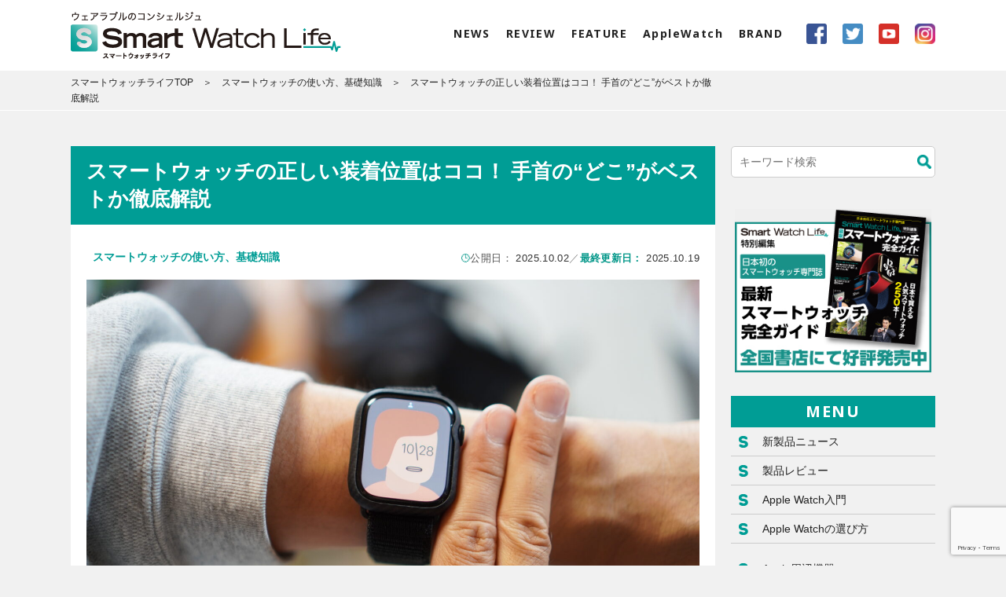

--- FILE ---
content_type: text/html; charset=UTF-8
request_url: https://www.smartwatchlife.jp/42138/
body_size: 25505
content:
<!DOCTYPE html>
<html lang="ja">

<head>
<!-- Google Tag Manager -->
<script>(function(w,d,s,l,i){w[l]=w[l]||[];w[l].push({'gtm.start':
new Date().getTime(),event:'gtm.js'});var f=d.getElementsByTagName(s)[0],
j=d.createElement(s),dl=l!='dataLayer'?'&l='+l:'';j.async=true;j.src=
'https://www.googletagmanager.com/gtm.js?id='+i+dl;f.parentNode.insertBefore(j,f);
})(window,document,'script','dataLayer','GTM-NNZDD8C');</script>
<!-- End Google Tag Manager -->
	
<!-- LinkSwitch -->
<script type="text/javascript" language="javascript">
    var vc_pid = "886022915";
</script><script type="text/javascript" src="//aml.valuecommerce.com/vcdal.js" async></script>
<!-- End LinkSwitch -->

<meta charset="UTF-8">

<!--<meta name="description" content="スマートウォッチの情報をコンシェルジュのようにわかりやすく教えてくれるWebメディア。AppleWatchやFitbit、GARMIN、SUUNTO、CASIOなどのスマートウォッチの製品情報や使い方などをわかりやすくレポート。あらゆるスマートウォッチの情報が満載。">-->
<meta name="keywords" content="スマートウォッチ,Smart Watch,Apple Watch,Garmin,Suunto,Fitbit,Fossil,アップルウォッチ、ガーミン、フィットビット、ウェアラブル、スマウォ">
<meta name="viewport" content="width=device-width" id="viewport">
<meta name="format-detection" content="telephone=no">
<meta name="news-id" content="42138">
	<!-- adsense 200527-->
	<script data-ad-client="ca-pub-3980649568329590" async src="https://pagead2.googlesyndication.com/pagead/js/adsbygoogle.js"></script>
		<!-- end adsense 200527-->
	
<!-- common CSS -->
<link href="https://fonts.googleapis.com/css?family=Noto+Sans:700&display=swap" rel="stylesheet">
<link rel="stylesheet" type="text/css" href="https://www.smartwatchlife.jp/wp-content/themes/smartwatchlife/style.css">
<link rel="stylesheet" type="text/css" href="https://www.smartwatchlife.jp/wp-content/themes/smartwatchlife/css/style.css">
<!-- //common CSS -->
<!-- independent CSS -->
<!-- //independent CSS -->

<link rel="icon" href="https://www.smartwatchlife.jp/wp-content/themes/smartwatchlife/img/cmn/favicon.ico">
<link rel="apple-touch-icon" href="https://www.smartwatchlife.jp/wp-content/themes/smartwatchlife/img/cmn/apple-touch-icon.png">


		<!-- All in One SEO 4.4.0.1 - aioseo.com -->
		<title>スマートウォッチの正しい装着位置はココ！ 手首の“どこ”がベストか徹底解説 - Smart Watch Life｜日本初のスマートウォッチ専門メディア</title>
		<meta name="description" content="スマートウォッチやApple Watchは、手首に装着するだけで心拍数や消費カロリーなどを自動的に計測してくれ" />
		<meta name="robots" content="max-image-preview:large" />
		<link rel="canonical" href="https://www.smartwatchlife.jp/42138/" />
		<meta name="generator" content="All in One SEO (AIOSEO) 4.4.0.1" />
		<meta property="og:locale" content="ja_JP" />
		<meta property="og:site_name" content="Smart Watch Life｜日本初のスマートウォッチ専門メディア - ウェアラブルのコンシェルジュ スマートウォッチライフ" />
		<meta property="og:type" content="article" />
		<meta property="og:title" content="スマートウォッチの正しい装着位置はココ！ 手首の“どこ”がベストか徹底解説 - Smart Watch Life｜日本初のスマートウォッチ専門メディア" />
		<meta property="og:description" content="スマートウォッチやApple Watchは、手首に装着するだけで心拍数や消費カロリーなどを自動的に計測してくれ" />
		<meta property="og:url" content="https://www.smartwatchlife.jp/42138/" />
		<meta property="article:published_time" content="2025-10-02T07:33:43+00:00" />
		<meta property="article:modified_time" content="2025-10-19T02:53:07+00:00" />
		<meta name="twitter:card" content="summary_large_image" />
		<meta name="twitter:site" content="@SmartWatchLife1" />
		<meta name="twitter:title" content="スマートウォッチの正しい装着位置はココ！ 手首の“どこ”がベストか徹底解説 - Smart Watch Life｜日本初のスマートウォッチ専門メディア" />
		<meta name="twitter:description" content="スマートウォッチやApple Watchは、手首に装着するだけで心拍数や消費カロリーなどを自動的に計測してくれ" />
		<meta name="twitter:creator" content="@SmartWatchLife1" />
		<meta name="twitter:image" content="https://www.smartwatchlife.jp/wp-content/uploads/2022/06/DSC04216-scaled.jpg" />
		<script type="application/ld+json" class="aioseo-schema">
			{"@context":"https:\/\/schema.org","@graph":[{"@type":"BlogPosting","@id":"https:\/\/www.smartwatchlife.jp\/42138\/#blogposting","name":"\u30b9\u30de\u30fc\u30c8\u30a6\u30a9\u30c3\u30c1\u306e\u6b63\u3057\u3044\u88c5\u7740\u4f4d\u7f6e\u306f\u30b3\u30b3\uff01 \u624b\u9996\u306e\u201c\u3069\u3053\u201d\u304c\u30d9\u30b9\u30c8\u304b\u5fb9\u5e95\u89e3\u8aac - Smart Watch Life\uff5c\u65e5\u672c\u521d\u306e\u30b9\u30de\u30fc\u30c8\u30a6\u30a9\u30c3\u30c1\u5c02\u9580\u30e1\u30c7\u30a3\u30a2","headline":"\u30b9\u30de\u30fc\u30c8\u30a6\u30a9\u30c3\u30c1\u306e\u6b63\u3057\u3044\u88c5\u7740\u4f4d\u7f6e\u306f\u30b3\u30b3\uff01 \u624b\u9996\u306e\u201c\u3069\u3053\u201d\u304c\u30d9\u30b9\u30c8\u304b\u5fb9\u5e95\u89e3\u8aac","author":{"@id":"https:\/\/www.smartwatchlife.jp\/author\/furusawa\/#author"},"publisher":{"@id":"https:\/\/www.smartwatchlife.jp\/#organization"},"image":{"@type":"ImageObject","url":"https:\/\/www.smartwatchlife.jp\/wp-content\/uploads\/2022\/06\/DSC04216-scaled.jpg","width":2560,"height":1707},"datePublished":"2025-10-02T07:33:43+09:00","dateModified":"2025-10-19T02:53:07+09:00","inLanguage":"ja","mainEntityOfPage":{"@id":"https:\/\/www.smartwatchlife.jp\/42138\/#webpage"},"isPartOf":{"@id":"https:\/\/www.smartwatchlife.jp\/42138\/#webpage"},"articleSection":"\u30b9\u30de\u30fc\u30c8\u30a6\u30a9\u30c3\u30c1\u306e\u4f7f\u3044\u65b9\u3001\u57fa\u790e\u77e5\u8b58, Apple Watch, Apple Watch\u5165\u9580, \u30b9\u30de\u30fc\u30c8\u30a6\u30a9\u30c3\u30c1\u5165\u9580"},{"@type":"BreadcrumbList","@id":"https:\/\/www.smartwatchlife.jp\/42138\/#breadcrumblist","itemListElement":[{"@type":"ListItem","@id":"https:\/\/www.smartwatchlife.jp\/#listItem","position":1,"item":{"@type":"WebPage","@id":"https:\/\/www.smartwatchlife.jp\/","name":"\u30db\u30fc\u30e0","description":"\u30a6\u30a7\u30a2\u30e9\u30d6\u30eb\u306e\u30b3\u30f3\u30b7\u30a7\u30eb\u30b8\u30e5 \u30b9\u30de\u30fc\u30c8\u30a6\u30a9\u30c3\u30c1\u30e9\u30a4\u30d5","url":"https:\/\/www.smartwatchlife.jp\/"},"nextItem":"https:\/\/www.smartwatchlife.jp\/42138\/#listItem"},{"@type":"ListItem","@id":"https:\/\/www.smartwatchlife.jp\/42138\/#listItem","position":2,"item":{"@type":"WebPage","@id":"https:\/\/www.smartwatchlife.jp\/42138\/","name":"\u30b9\u30de\u30fc\u30c8\u30a6\u30a9\u30c3\u30c1\u306e\u6b63\u3057\u3044\u88c5\u7740\u4f4d\u7f6e\u306f\u30b3\u30b3\uff01 \u624b\u9996\u306e\u201c\u3069\u3053\u201d\u304c\u30d9\u30b9\u30c8\u304b\u5fb9\u5e95\u89e3\u8aac","description":"\u30b9\u30de\u30fc\u30c8\u30a6\u30a9\u30c3\u30c1\u3084Apple Watch\u306f\u3001\u624b\u9996\u306b\u88c5\u7740\u3059\u308b\u3060\u3051\u3067\u5fc3\u62cd\u6570\u3084\u6d88\u8cbb\u30ab\u30ed\u30ea\u30fc\u306a\u3069\u3092\u81ea\u52d5\u7684\u306b\u8a08\u6e2c\u3057\u3066\u304f\u308c","url":"https:\/\/www.smartwatchlife.jp\/42138\/"},"previousItem":"https:\/\/www.smartwatchlife.jp\/#listItem"}]},{"@type":"Organization","@id":"https:\/\/www.smartwatchlife.jp\/#organization","name":"Smart Watch Life\uff5c\u65e5\u672c\u521d\u306e\u30b9\u30de\u30fc\u30c8\u30a6\u30a9\u30c3\u30c1\u5c02\u9580\u30e1\u30c7\u30a3\u30a2","url":"https:\/\/www.smartwatchlife.jp\/","sameAs":["https:\/\/twitter.com\/SmartWatchLife1","https:\/\/www.youtube.com\/channel\/UCF7kgxuLJplraGfsZLcoTig"],"contactPoint":{"@type":"ContactPoint","telephone":"+818012481700","contactType":"Technical Support"}},{"@type":"Person","@id":"https:\/\/www.smartwatchlife.jp\/author\/furusawa\/#author","url":"https:\/\/www.smartwatchlife.jp\/author\/furusawa\/","name":"\u53e4\u6fa4\u8aa0\u4e00\u90ce"},{"@type":"WebPage","@id":"https:\/\/www.smartwatchlife.jp\/42138\/#webpage","url":"https:\/\/www.smartwatchlife.jp\/42138\/","name":"\u30b9\u30de\u30fc\u30c8\u30a6\u30a9\u30c3\u30c1\u306e\u6b63\u3057\u3044\u88c5\u7740\u4f4d\u7f6e\u306f\u30b3\u30b3\uff01 \u624b\u9996\u306e\u201c\u3069\u3053\u201d\u304c\u30d9\u30b9\u30c8\u304b\u5fb9\u5e95\u89e3\u8aac - Smart Watch Life\uff5c\u65e5\u672c\u521d\u306e\u30b9\u30de\u30fc\u30c8\u30a6\u30a9\u30c3\u30c1\u5c02\u9580\u30e1\u30c7\u30a3\u30a2","description":"\u30b9\u30de\u30fc\u30c8\u30a6\u30a9\u30c3\u30c1\u3084Apple Watch\u306f\u3001\u624b\u9996\u306b\u88c5\u7740\u3059\u308b\u3060\u3051\u3067\u5fc3\u62cd\u6570\u3084\u6d88\u8cbb\u30ab\u30ed\u30ea\u30fc\u306a\u3069\u3092\u81ea\u52d5\u7684\u306b\u8a08\u6e2c\u3057\u3066\u304f\u308c","inLanguage":"ja","isPartOf":{"@id":"https:\/\/www.smartwatchlife.jp\/#website"},"breadcrumb":{"@id":"https:\/\/www.smartwatchlife.jp\/42138\/#breadcrumblist"},"author":{"@id":"https:\/\/www.smartwatchlife.jp\/author\/furusawa\/#author"},"creator":{"@id":"https:\/\/www.smartwatchlife.jp\/author\/furusawa\/#author"},"image":{"@type":"ImageObject","url":"https:\/\/www.smartwatchlife.jp\/wp-content\/uploads\/2022\/06\/DSC04216-scaled.jpg","@id":"https:\/\/www.smartwatchlife.jp\/#mainImage","width":2560,"height":1707},"primaryImageOfPage":{"@id":"https:\/\/www.smartwatchlife.jp\/42138\/#mainImage"},"datePublished":"2025-10-02T07:33:43+09:00","dateModified":"2025-10-19T02:53:07+09:00"},{"@type":"WebSite","@id":"https:\/\/www.smartwatchlife.jp\/#website","url":"https:\/\/www.smartwatchlife.jp\/","name":"Smart Watch Life\uff5c\u65e5\u672c\u521d\u306e\u30b9\u30de\u30fc\u30c8\u30a6\u30a9\u30c3\u30c1\u5c02\u9580\u30e1\u30c7\u30a3\u30a2","description":"\u30a6\u30a7\u30a2\u30e9\u30d6\u30eb\u306e\u30b3\u30f3\u30b7\u30a7\u30eb\u30b8\u30e5 \u30b9\u30de\u30fc\u30c8\u30a6\u30a9\u30c3\u30c1\u30e9\u30a4\u30d5","inLanguage":"ja","publisher":{"@id":"https:\/\/www.smartwatchlife.jp\/#organization"}}]}
		</script>
		<!-- All in One SEO -->

<link rel='dns-prefetch' href='//stats.wp.com' />
<link rel='dns-prefetch' href='//c0.wp.com' />
<link rel="alternate" type="application/rss+xml" title="Smart Watch Life｜日本初のスマートウォッチ専門メディア &raquo; スマートウォッチの正しい装着位置はココ！ 手首の“どこ”がベストか徹底解説 のコメントのフィード" href="https://www.smartwatchlife.jp/42138/feed/" />
<link rel='stylesheet' id='wp-block-library-css' href='https://c0.wp.com/c/6.2.8/wp-includes/css/dist/block-library/style.min.css' type='text/css' media='all' />
<style id='wp-block-library-inline-css' type='text/css'>
.has-text-align-justify{text-align:justify;}
</style>
<style id='rinkerg-gutenberg-rinker-style-inline-css' type='text/css'>
.wp-block-create-block-block{background-color:#21759b;color:#fff;padding:2px}

</style>
<link rel='stylesheet' id='jetpack-videopress-video-block-view-css' href='https://www.smartwatchlife.jp/wp-content/plugins/jetpack/jetpack_vendor/automattic/jetpack-videopress/build/block-editor/blocks/video/view.css?minify=false&#038;ver=34ae973733627b74a14e' type='text/css' media='all' />
<link rel='stylesheet' id='mediaelement-css' href='https://c0.wp.com/c/6.2.8/wp-includes/js/mediaelement/mediaelementplayer-legacy.min.css' type='text/css' media='all' />
<link rel='stylesheet' id='wp-mediaelement-css' href='https://c0.wp.com/c/6.2.8/wp-includes/js/mediaelement/wp-mediaelement.min.css' type='text/css' media='all' />
<link rel='stylesheet' id='classic-theme-styles-css' href='https://c0.wp.com/c/6.2.8/wp-includes/css/classic-themes.min.css' type='text/css' media='all' />
<style id='global-styles-inline-css' type='text/css'>
body{--wp--preset--color--black: #000000;--wp--preset--color--cyan-bluish-gray: #abb8c3;--wp--preset--color--white: #ffffff;--wp--preset--color--pale-pink: #f78da7;--wp--preset--color--vivid-red: #cf2e2e;--wp--preset--color--luminous-vivid-orange: #ff6900;--wp--preset--color--luminous-vivid-amber: #fcb900;--wp--preset--color--light-green-cyan: #7bdcb5;--wp--preset--color--vivid-green-cyan: #00d084;--wp--preset--color--pale-cyan-blue: #8ed1fc;--wp--preset--color--vivid-cyan-blue: #0693e3;--wp--preset--color--vivid-purple: #9b51e0;--wp--preset--gradient--vivid-cyan-blue-to-vivid-purple: linear-gradient(135deg,rgba(6,147,227,1) 0%,rgb(155,81,224) 100%);--wp--preset--gradient--light-green-cyan-to-vivid-green-cyan: linear-gradient(135deg,rgb(122,220,180) 0%,rgb(0,208,130) 100%);--wp--preset--gradient--luminous-vivid-amber-to-luminous-vivid-orange: linear-gradient(135deg,rgba(252,185,0,1) 0%,rgba(255,105,0,1) 100%);--wp--preset--gradient--luminous-vivid-orange-to-vivid-red: linear-gradient(135deg,rgba(255,105,0,1) 0%,rgb(207,46,46) 100%);--wp--preset--gradient--very-light-gray-to-cyan-bluish-gray: linear-gradient(135deg,rgb(238,238,238) 0%,rgb(169,184,195) 100%);--wp--preset--gradient--cool-to-warm-spectrum: linear-gradient(135deg,rgb(74,234,220) 0%,rgb(151,120,209) 20%,rgb(207,42,186) 40%,rgb(238,44,130) 60%,rgb(251,105,98) 80%,rgb(254,248,76) 100%);--wp--preset--gradient--blush-light-purple: linear-gradient(135deg,rgb(255,206,236) 0%,rgb(152,150,240) 100%);--wp--preset--gradient--blush-bordeaux: linear-gradient(135deg,rgb(254,205,165) 0%,rgb(254,45,45) 50%,rgb(107,0,62) 100%);--wp--preset--gradient--luminous-dusk: linear-gradient(135deg,rgb(255,203,112) 0%,rgb(199,81,192) 50%,rgb(65,88,208) 100%);--wp--preset--gradient--pale-ocean: linear-gradient(135deg,rgb(255,245,203) 0%,rgb(182,227,212) 50%,rgb(51,167,181) 100%);--wp--preset--gradient--electric-grass: linear-gradient(135deg,rgb(202,248,128) 0%,rgb(113,206,126) 100%);--wp--preset--gradient--midnight: linear-gradient(135deg,rgb(2,3,129) 0%,rgb(40,116,252) 100%);--wp--preset--duotone--dark-grayscale: url('#wp-duotone-dark-grayscale');--wp--preset--duotone--grayscale: url('#wp-duotone-grayscale');--wp--preset--duotone--purple-yellow: url('#wp-duotone-purple-yellow');--wp--preset--duotone--blue-red: url('#wp-duotone-blue-red');--wp--preset--duotone--midnight: url('#wp-duotone-midnight');--wp--preset--duotone--magenta-yellow: url('#wp-duotone-magenta-yellow');--wp--preset--duotone--purple-green: url('#wp-duotone-purple-green');--wp--preset--duotone--blue-orange: url('#wp-duotone-blue-orange');--wp--preset--font-size--small: 13px;--wp--preset--font-size--medium: 20px;--wp--preset--font-size--large: 36px;--wp--preset--font-size--x-large: 42px;--wp--preset--spacing--20: 0.44rem;--wp--preset--spacing--30: 0.67rem;--wp--preset--spacing--40: 1rem;--wp--preset--spacing--50: 1.5rem;--wp--preset--spacing--60: 2.25rem;--wp--preset--spacing--70: 3.38rem;--wp--preset--spacing--80: 5.06rem;--wp--preset--shadow--natural: 6px 6px 9px rgba(0, 0, 0, 0.2);--wp--preset--shadow--deep: 12px 12px 50px rgba(0, 0, 0, 0.4);--wp--preset--shadow--sharp: 6px 6px 0px rgba(0, 0, 0, 0.2);--wp--preset--shadow--outlined: 6px 6px 0px -3px rgba(255, 255, 255, 1), 6px 6px rgba(0, 0, 0, 1);--wp--preset--shadow--crisp: 6px 6px 0px rgba(0, 0, 0, 1);}:where(.is-layout-flex){gap: 0.5em;}body .is-layout-flow > .alignleft{float: left;margin-inline-start: 0;margin-inline-end: 2em;}body .is-layout-flow > .alignright{float: right;margin-inline-start: 2em;margin-inline-end: 0;}body .is-layout-flow > .aligncenter{margin-left: auto !important;margin-right: auto !important;}body .is-layout-constrained > .alignleft{float: left;margin-inline-start: 0;margin-inline-end: 2em;}body .is-layout-constrained > .alignright{float: right;margin-inline-start: 2em;margin-inline-end: 0;}body .is-layout-constrained > .aligncenter{margin-left: auto !important;margin-right: auto !important;}body .is-layout-constrained > :where(:not(.alignleft):not(.alignright):not(.alignfull)){max-width: var(--wp--style--global--content-size);margin-left: auto !important;margin-right: auto !important;}body .is-layout-constrained > .alignwide{max-width: var(--wp--style--global--wide-size);}body .is-layout-flex{display: flex;}body .is-layout-flex{flex-wrap: wrap;align-items: center;}body .is-layout-flex > *{margin: 0;}:where(.wp-block-columns.is-layout-flex){gap: 2em;}.has-black-color{color: var(--wp--preset--color--black) !important;}.has-cyan-bluish-gray-color{color: var(--wp--preset--color--cyan-bluish-gray) !important;}.has-white-color{color: var(--wp--preset--color--white) !important;}.has-pale-pink-color{color: var(--wp--preset--color--pale-pink) !important;}.has-vivid-red-color{color: var(--wp--preset--color--vivid-red) !important;}.has-luminous-vivid-orange-color{color: var(--wp--preset--color--luminous-vivid-orange) !important;}.has-luminous-vivid-amber-color{color: var(--wp--preset--color--luminous-vivid-amber) !important;}.has-light-green-cyan-color{color: var(--wp--preset--color--light-green-cyan) !important;}.has-vivid-green-cyan-color{color: var(--wp--preset--color--vivid-green-cyan) !important;}.has-pale-cyan-blue-color{color: var(--wp--preset--color--pale-cyan-blue) !important;}.has-vivid-cyan-blue-color{color: var(--wp--preset--color--vivid-cyan-blue) !important;}.has-vivid-purple-color{color: var(--wp--preset--color--vivid-purple) !important;}.has-black-background-color{background-color: var(--wp--preset--color--black) !important;}.has-cyan-bluish-gray-background-color{background-color: var(--wp--preset--color--cyan-bluish-gray) !important;}.has-white-background-color{background-color: var(--wp--preset--color--white) !important;}.has-pale-pink-background-color{background-color: var(--wp--preset--color--pale-pink) !important;}.has-vivid-red-background-color{background-color: var(--wp--preset--color--vivid-red) !important;}.has-luminous-vivid-orange-background-color{background-color: var(--wp--preset--color--luminous-vivid-orange) !important;}.has-luminous-vivid-amber-background-color{background-color: var(--wp--preset--color--luminous-vivid-amber) !important;}.has-light-green-cyan-background-color{background-color: var(--wp--preset--color--light-green-cyan) !important;}.has-vivid-green-cyan-background-color{background-color: var(--wp--preset--color--vivid-green-cyan) !important;}.has-pale-cyan-blue-background-color{background-color: var(--wp--preset--color--pale-cyan-blue) !important;}.has-vivid-cyan-blue-background-color{background-color: var(--wp--preset--color--vivid-cyan-blue) !important;}.has-vivid-purple-background-color{background-color: var(--wp--preset--color--vivid-purple) !important;}.has-black-border-color{border-color: var(--wp--preset--color--black) !important;}.has-cyan-bluish-gray-border-color{border-color: var(--wp--preset--color--cyan-bluish-gray) !important;}.has-white-border-color{border-color: var(--wp--preset--color--white) !important;}.has-pale-pink-border-color{border-color: var(--wp--preset--color--pale-pink) !important;}.has-vivid-red-border-color{border-color: var(--wp--preset--color--vivid-red) !important;}.has-luminous-vivid-orange-border-color{border-color: var(--wp--preset--color--luminous-vivid-orange) !important;}.has-luminous-vivid-amber-border-color{border-color: var(--wp--preset--color--luminous-vivid-amber) !important;}.has-light-green-cyan-border-color{border-color: var(--wp--preset--color--light-green-cyan) !important;}.has-vivid-green-cyan-border-color{border-color: var(--wp--preset--color--vivid-green-cyan) !important;}.has-pale-cyan-blue-border-color{border-color: var(--wp--preset--color--pale-cyan-blue) !important;}.has-vivid-cyan-blue-border-color{border-color: var(--wp--preset--color--vivid-cyan-blue) !important;}.has-vivid-purple-border-color{border-color: var(--wp--preset--color--vivid-purple) !important;}.has-vivid-cyan-blue-to-vivid-purple-gradient-background{background: var(--wp--preset--gradient--vivid-cyan-blue-to-vivid-purple) !important;}.has-light-green-cyan-to-vivid-green-cyan-gradient-background{background: var(--wp--preset--gradient--light-green-cyan-to-vivid-green-cyan) !important;}.has-luminous-vivid-amber-to-luminous-vivid-orange-gradient-background{background: var(--wp--preset--gradient--luminous-vivid-amber-to-luminous-vivid-orange) !important;}.has-luminous-vivid-orange-to-vivid-red-gradient-background{background: var(--wp--preset--gradient--luminous-vivid-orange-to-vivid-red) !important;}.has-very-light-gray-to-cyan-bluish-gray-gradient-background{background: var(--wp--preset--gradient--very-light-gray-to-cyan-bluish-gray) !important;}.has-cool-to-warm-spectrum-gradient-background{background: var(--wp--preset--gradient--cool-to-warm-spectrum) !important;}.has-blush-light-purple-gradient-background{background: var(--wp--preset--gradient--blush-light-purple) !important;}.has-blush-bordeaux-gradient-background{background: var(--wp--preset--gradient--blush-bordeaux) !important;}.has-luminous-dusk-gradient-background{background: var(--wp--preset--gradient--luminous-dusk) !important;}.has-pale-ocean-gradient-background{background: var(--wp--preset--gradient--pale-ocean) !important;}.has-electric-grass-gradient-background{background: var(--wp--preset--gradient--electric-grass) !important;}.has-midnight-gradient-background{background: var(--wp--preset--gradient--midnight) !important;}.has-small-font-size{font-size: var(--wp--preset--font-size--small) !important;}.has-medium-font-size{font-size: var(--wp--preset--font-size--medium) !important;}.has-large-font-size{font-size: var(--wp--preset--font-size--large) !important;}.has-x-large-font-size{font-size: var(--wp--preset--font-size--x-large) !important;}
.wp-block-navigation a:where(:not(.wp-element-button)){color: inherit;}
:where(.wp-block-columns.is-layout-flex){gap: 2em;}
.wp-block-pullquote{font-size: 1.5em;line-height: 1.6;}
</style>
<link rel='stylesheet' id='contact-form-7-css' href='https://www.smartwatchlife.jp/wp-content/plugins/contact-form-7/includes/css/styles.css?ver=5.7.7' type='text/css' media='all' />
<link rel='stylesheet' id='pz-linkcard-css' href='//www.smartwatchlife.jp/wp-content/uploads/pz-linkcard/style.css?ver=2.5.5.6' type='text/css' media='all' />
<link rel='stylesheet' id='ez-toc-css' href='https://www.smartwatchlife.jp/wp-content/plugins/easy-table-of-contents/assets/css/screen.min.css?ver=2.0.50' type='text/css' media='all' />
<style id='ez-toc-inline-css' type='text/css'>
div#ez-toc-container p.ez-toc-title {font-size: 120%;}div#ez-toc-container p.ez-toc-title {font-weight: 400;}div#ez-toc-container ul li {font-size: 100%;}div#ez-toc-container nav ul ul li ul li {font-size: %!important;}div#ez-toc-container {background: #ffffff;border: 1px solid #009e96;width: 100%;}div#ez-toc-container p.ez-toc-title {color: #009e96;}div#ez-toc-container ul.ez-toc-list a {color: #009e96;}div#ez-toc-container ul.ez-toc-list a:hover {color: #28c4c9;}div#ez-toc-container ul.ez-toc-list a:visited {color: #bf3f89;}
</style>
<link rel='stylesheet' id='yyi_rinker_stylesheet-css' href='https://www.smartwatchlife.jp/wp-content/plugins/yyi-rinker/css/style.css?v=1.10.2&#038;ver=6.2.8' type='text/css' media='all' />
<link rel='stylesheet' id='social-logos-css' href='https://c0.wp.com/p/jetpack/12.2.2/_inc/social-logos/social-logos.min.css' type='text/css' media='all' />
<link rel='stylesheet' id='jetpack_css-css' href='https://c0.wp.com/p/jetpack/12.2.2/css/jetpack.css' type='text/css' media='all' />
<script type='text/javascript' src='https://c0.wp.com/c/6.2.8/wp-includes/js/jquery/jquery.min.js' id='jquery-core-js'></script>
<script type='text/javascript' src='https://c0.wp.com/c/6.2.8/wp-includes/js/jquery/jquery-migrate.min.js' id='jquery-migrate-js'></script>
<script type='text/javascript' id='ez-toc-scroll-scriptjs-js-after'>
jQuery(document).ready(function(){document.querySelectorAll(".ez-toc-section").forEach(t=>{t.setAttribute("ez-toc-data-id","#"+decodeURI(t.getAttribute("id")))}),jQuery("a.ez-toc-link").click(function(){let t=jQuery(this).attr("href"),e=jQuery("#wpadminbar"),i=0;30>30&&(i=30),e.length&&(i+=e.height()),jQuery('[ez-toc-data-id="'+decodeURI(t)+'"]').length>0&&(i=jQuery('[ez-toc-data-id="'+decodeURI(t)+'"]').offset().top-i),jQuery("html, body").animate({scrollTop:i},500)})});
</script>
<script type='text/javascript' src='https://www.smartwatchlife.jp/wp-content/plugins/yyi-rinker/js/event-tracking.js?v=1.10.2' id='yyi_rinker_event_tracking_script-js'></script>
<script type='text/javascript' id='views_count-js-extra'>
/* <![CDATA[ */
var ajax_object = {"ajaxurl":"https:\/\/www.smartwatchlife.jp\/wp-admin\/admin-ajax.php","nonce":"0cf276d2b1"};
/* ]]> */
</script>
<script type='text/javascript' src='https://www.smartwatchlife.jp/wp-content/themes/smartwatchlife/js/views.js' id='views_count-js'></script>
<link rel="https://api.w.org/" href="https://www.smartwatchlife.jp/wp-json/" /><link rel="alternate" type="application/json" href="https://www.smartwatchlife.jp/wp-json/wp/v2/posts/42138" /><link rel="EditURI" type="application/rsd+xml" title="RSD" href="https://www.smartwatchlife.jp/xmlrpc.php?rsd" />
<link rel="wlwmanifest" type="application/wlwmanifest+xml" href="https://www.smartwatchlife.jp/wp-includes/wlwmanifest.xml" />
<meta name="generator" content="WordPress 6.2.8" />
<link rel='shortlink' href='https://www.smartwatchlife.jp/?p=42138' />
<link rel="alternate" type="application/json+oembed" href="https://www.smartwatchlife.jp/wp-json/oembed/1.0/embed?url=https%3A%2F%2Fwww.smartwatchlife.jp%2F42138%2F" />
<link rel="alternate" type="text/xml+oembed" href="https://www.smartwatchlife.jp/wp-json/oembed/1.0/embed?url=https%3A%2F%2Fwww.smartwatchlife.jp%2F42138%2F&#038;format=xml" />
	<style>img#wpstats{display:none}</style>
		<script type="text/javascript" language="javascript">
    var vc_pid = "886022915";
</script><script type="text/javascript" src="//aml.valuecommerce.com/vcdal.js" async></script><style>
.yyi-rinker-images {
    display: flex;
    justify-content: center;
    align-items: center;
    position: relative;

}
div.yyi-rinker-image img.yyi-rinker-main-img.hidden {
    display: none;
}

.yyi-rinker-images-arrow {
    cursor: pointer;
    position: absolute;
    top: 50%;
    display: block;
    margin-top: -11px;
    opacity: 0.6;
    width: 22px;
}

.yyi-rinker-images-arrow-left{
    left: -10px;
}
.yyi-rinker-images-arrow-right{
    right: -10px;
}

.yyi-rinker-images-arrow-left.hidden {
    display: none;
}

.yyi-rinker-images-arrow-right.hidden {
    display: none;
}
div.yyi-rinker-contents.yyi-rinker-design-tate  div.yyi-rinker-box{
    flex-direction: column;
}

div.yyi-rinker-contents.yyi-rinker-design-slim div.yyi-rinker-box .yyi-rinker-links {
    flex-direction: column;
}

div.yyi-rinker-contents.yyi-rinker-design-slim div.yyi-rinker-info {
    width: 100%;
}

div.yyi-rinker-contents.yyi-rinker-design-slim .yyi-rinker-title {
    text-align: center;
}

div.yyi-rinker-contents.yyi-rinker-design-slim .yyi-rinker-links {
    text-align: center;
}
div.yyi-rinker-contents.yyi-rinker-design-slim .yyi-rinker-image {
    margin: auto;
}

div.yyi-rinker-contents.yyi-rinker-design-slim div.yyi-rinker-info ul.yyi-rinker-links li {
	align-self: stretch;
}
div.yyi-rinker-contents.yyi-rinker-design-slim div.yyi-rinker-box div.yyi-rinker-info {
	padding: 0;
}
div.yyi-rinker-contents.yyi-rinker-design-slim div.yyi-rinker-box {
	flex-direction: column;
	padding: 14px 5px 0;
}

.yyi-rinker-design-slim div.yyi-rinker-box div.yyi-rinker-info {
	text-align: center;
}

.yyi-rinker-design-slim div.price-box span.price {
	display: block;
}

div.yyi-rinker-contents.yyi-rinker-design-slim div.yyi-rinker-info div.yyi-rinker-title a{
	font-size:16px;
}

div.yyi-rinker-contents.yyi-rinker-design-slim ul.yyi-rinker-links li.amazonkindlelink:before,  div.yyi-rinker-contents.yyi-rinker-design-slim ul.yyi-rinker-links li.amazonlink:before,  div.yyi-rinker-contents.yyi-rinker-design-slim ul.yyi-rinker-links li.rakutenlink:before,  div.yyi-rinker-contents.yyi-rinker-design-slim ul.yyi-rinker-links li.yahoolink:before {
	font-size:12px;
}

div.yyi-rinker-contents.yyi-rinker-design-slim ul.yyi-rinker-links li a {
	font-size: 13px;
}
.entry-content ul.yyi-rinker-links li {
	padding: 0;
}

div.yyi-rinker-contents .yyi-rinker-attention.attention_desing_right_ribbon {
    width: 89px;
    height: 91px;
    position: absolute;
    top: -1px;
    right: -1px;
    left: auto;
    overflow: hidden;
}

div.yyi-rinker-contents .yyi-rinker-attention.attention_desing_right_ribbon span {
    display: inline-block;
    width: 146px;
    position: absolute;
    padding: 4px 0;
    left: -13px;
    top: 12px;
    text-align: center;
    font-size: 12px;
    line-height: 24px;
    -webkit-transform: rotate(45deg);
    transform: rotate(45deg);
    box-shadow: 0 1px 3px rgba(0, 0, 0, 0.2);
}

div.yyi-rinker-contents .yyi-rinker-attention.attention_desing_right_ribbon {
    background: none;
}
.yyi-rinker-attention.attention_desing_right_ribbon .yyi-rinker-attention-after,
.yyi-rinker-attention.attention_desing_right_ribbon .yyi-rinker-attention-before{
display:none;
}
div.yyi-rinker-use-right_ribbon div.yyi-rinker-title {
    margin-right: 2rem;
}

				</style><meta name="redi-version" content="1.2.7" /><link rel="icon" href="https://www.smartwatchlife.jp/wp-content/uploads/2020/05/cropped-siteicon-1-32x32.png" sizes="32x32" />
<link rel="icon" href="https://www.smartwatchlife.jp/wp-content/uploads/2020/05/cropped-siteicon-1-192x192.png" sizes="192x192" />
<link rel="apple-touch-icon" href="https://www.smartwatchlife.jp/wp-content/uploads/2020/05/cropped-siteicon-1-180x180.png" />
<meta name="msapplication-TileImage" content="https://www.smartwatchlife.jp/wp-content/uploads/2020/05/cropped-siteicon-1-270x270.png" />
<link rel="stylesheet" type="text/css" id="wp-custom-css" href="https://www.smartwatchlife.jp/?custom-css=9ca86aaf7e" />
</head>


<body>

<!-- Google Tag Manager (noscript) -->
<noscript><iframe src="https://www.googletagmanager.com/ns.html?id=GTM-NNZDD8C"
height="0" width="0" style="display:none;visibility:hidden"></iframe></noscript>
<!-- End Google Tag Manager (noscript) -->

<!-- header -->
		
<header class="cmn_header">
  <div class="container clearfix">
        <p class="header_logo"><a href="https://www.smartwatchlife.jp/"><img src="https://www.smartwatchlife.jp/wp-content/themes/smartwatchlife/img/cmn/logo_main.png" alt="Smart Watch Life｜日本初のスマートウォッチ専門メディア"></a></p>
    <!-- navi pc -->
    <nav class="global_nav pconly">
      <ul>
        <li><a href="https://www.smartwatchlife.jp/category/news/">NEWS</a></li>
        <li><a href="https://www.smartwatchlife.jp/category/review/">REVIEW</a></li>
        <li><a href="https://www.smartwatchlife.jp/category/feature/">FEATURE</a></li>
		   <li><a href="https://www.smartwatchlife.jp/?s=AppleWatch">AppleWatch</a></li>
         <li><a href="https://www.smartwatchlife.jp/tag/brand-guide">BRAND</a></li>
        <li class="sns fb"><a href="https://www.facebook.com/Smart-Watch-Life-1057022311353825" target="_blank"><img src="https://www.smartwatchlife.jp/wp-content/themes/smartwatchlife/img/cmn/ico_fb.png" alt="Facebook"></a></li>
        <li class="sns"><a href="https://twitter.com/SmartWatchLife1" target="_blank"><img src="https://www.smartwatchlife.jp/wp-content/themes/smartwatchlife/img/cmn/ico_twt.png" alt="Twitter"></a></li>
        <li class="sns"><a href="https://www.youtube.com/channel/UCF7kgxuLJplraGfsZLcoTig" target="_blank"><img src="https://www.smartwatchlife.jp/wp-content/themes/smartwatchlife/img/cmn/ico_yt.png" alt="YouTube"></a></li>
        <li class="sns"><a href="https://www.instagram.com/smartwatchlife/" target="_blank"><img src="https://www.smartwatchlife.jp/wp-content/themes/smartwatchlife/img/cmn/ico_insta.png" alt="Instagram"></a></li>
      </ul>
    </nav>
    <!-- //navi pc -->
    <!-- toggle sp -->
    <div class="search_tgl sponly" id="search_tgl"><img src="https://www.smartwatchlife.jp/wp-content/themes/smartwatchlife/img/cmn/ico_search.png" alt="検索"></div>
    <div class="menu_tgl sponly" id="menu_tgl"><img src="https://www.smartwatchlife.jp/wp-content/themes/smartwatchlife/img/cmn/btn_menu.png" alt="MENU"></div>
    <!-- toggle sp -->
  </div>
</header>
<!-- //header -->

<!-- wrapper -->
<div class="wrapper">

<!-- breadcrumbs -->
<div class="cmn_breadcrumbs">
  <div class="container">
    <ol>
      <li><a href="https://www.smartwatchlife.jp/">スマートウォッチライフTOP</a></li>
            <li><a href="https://www.smartwatchlife.jp/category/smartwatch-howto/">スマートウォッチの使い方、基礎知識</a></li>
      <li>スマートウォッチの正しい装着位置はココ！ 手首の“どこ”がベストか徹底解説</li>
          </ol>
  </div>
</div>
<!-- //breadcrumbs -->

	
	
<!-- content -->
<div class="page_wrap contents_detail_page container clearfix">

  <!-- main column -->
  <div class="cmn_main">
<article class="entry_article">

  <!-- entry -->
  <div class="contents_wrap">
    <h1 class="contents_tit">スマートウォッチの正しい装着位置はココ！ 手首の“どこ”がベストか徹底解説</h1>
    <div class="contents_meta clearfix">
            <p class="cat"><a href="https://www.smartwatchlife.jp/category/smartwatch-howto/">スマートウォッチの使い方、基礎知識</a></p>
		
		<!--古澤作業20251005ここから-->
<p class="date">
  <span class="pair">公開日：
    <time datetime="2025-10-02T16:33:43+09:00">
      2025.10.02    </time>
  </span>
      <span class="sep"> ／ </span>
    <span class="pair"><span class="updated">最終更新日：</span>
      <time class="updated" datetime="2025-10-19T11:53:07+09:00">
        2025.10.19      </time>
    </span>
  </p>
	  	  <!--古澤作業20251005ここまで-->
      
    </div>
        <div class="contents_mv"><img width="1460" height="973" src="https://www.smartwatchlife.jp/wp-content/uploads/2022/06/DSC04216-1460x973.jpg" class="attachment-large size-large wp-post-image" alt="" decoding="async" srcset="https://www.smartwatchlife.jp/wp-content/uploads/2022/06/DSC04216-1460x973.jpg 1460w, https://www.smartwatchlife.jp/wp-content/uploads/2022/06/DSC04216-730x487.jpg 730w, https://www.smartwatchlife.jp/wp-content/uploads/2022/06/DSC04216-768x512.jpg 768w, https://www.smartwatchlife.jp/wp-content/uploads/2022/06/DSC04216-1536x1024.jpg 1536w, https://www.smartwatchlife.jp/wp-content/uploads/2022/06/DSC04216-2048x1365.jpg 2048w" sizes="(max-width: 1460px) 100vw, 1460px" /></div>
    	
    <!-- the content -->
 <div class="mod_post_content contents_content clearfix">
      <div id="ez-toc-container" class="ez-toc-v2_0_50 counter-hierarchy ez-toc-counter ez-toc-container-direction">
<div class="ez-toc-title-container">
<p class="ez-toc-title">目次</p>
<span class="ez-toc-title-toggle"><a href="#" class="ez-toc-pull-right ez-toc-btn ez-toc-btn-xs ez-toc-btn-default ez-toc-toggle" aria-label="Toggle Table of Content" role="button"><label for="item-697341b29aaa5" aria-hidden="true"><span style="display: flex;align-items: center;width: 35px;height: 30px;justify-content: center;direction:ltr;"><svg style="fill: #009e96;color:#009e96" xmlns="http://www.w3.org/2000/svg" class="list-377408" width="20px" height="20px" viewBox="0 0 24 24" fill="none"><path d="M6 6H4v2h2V6zm14 0H8v2h12V6zM4 11h2v2H4v-2zm16 0H8v2h12v-2zM4 16h2v2H4v-2zm16 0H8v2h12v-2z" fill="currentColor"></path></svg><svg style="fill: #009e96;color:#009e96" class="arrow-unsorted-368013" xmlns="http://www.w3.org/2000/svg" width="10px" height="10px" viewBox="0 0 24 24" version="1.2" baseProfile="tiny"><path d="M18.2 9.3l-6.2-6.3-6.2 6.3c-.2.2-.3.4-.3.7s.1.5.3.7c.2.2.4.3.7.3h11c.3 0 .5-.1.7-.3.2-.2.3-.5.3-.7s-.1-.5-.3-.7zM5.8 14.7l6.2 6.3 6.2-6.3c.2-.2.3-.5.3-.7s-.1-.5-.3-.7c-.2-.2-.4-.3-.7-.3h-11c-.3 0-.5.1-.7.3-.2.2-.3.5-.3.7s.1.5.3.7z"/></svg></span></label><input  type="checkbox" id="item-697341b29aaa5"></a></span></div>
<nav><ul class='ez-toc-list ez-toc-list-level-1 eztoc-visibility-hide-by-default' ><li class='ez-toc-page-1 ez-toc-heading-level-2'><a class="ez-toc-link ez-toc-heading-1" href="#SUUNTO%E3%81%8C%E6%8E%A8%E5%A5%A8%E3%81%99%E3%82%8B%E3%80%8C%E6%AD%A3%E3%81%97%E3%81%84%E8%A3%85%E7%9D%80%E4%BD%8D%E7%BD%AE%E3%80%8D" title="SUUNTOが推奨する「正しい装着位置」">SUUNTOが推奨する「正しい装着位置」</a><ul class='ez-toc-list-level-3'><li class='ez-toc-heading-level-3'><a class="ez-toc-link ez-toc-heading-2" href="#%E9%81%8B%E5%8B%95%E6%99%82%E3%81%AF%E3%80%8C%E6%89%8B%E9%A6%96%E3%81%AE%E9%AA%A8%E3%81%8B%E3%82%89%E6%8C%872%E6%9C%AC%E5%88%86%E4%B8%8A%E3%80%8D%E3%81%AB%E8%A3%85%E7%9D%80%E3%82%92%EF%BC%81" title="運動時は「手首の骨から指2本分上」に装着を！">運動時は「手首の骨から指2本分上」に装着を！</a></li></ul></li><li class='ez-toc-page-1 ez-toc-heading-level-2'><a class="ez-toc-link ez-toc-heading-3" href="#%E4%B8%80%E8%88%AC%E7%9A%84%E3%81%AA%E8%85%95%E6%99%82%E8%A8%88%E3%81%A8%E3%81%AE%E8%A3%85%E7%9D%80%E4%BD%8D%E7%BD%AE%E3%81%AE%E9%81%95%E3%81%84" title="一般的な腕時計との装着位置の違い">一般的な腕時計との装着位置の違い</a></li><li class='ez-toc-page-1 ez-toc-heading-level-2'><a class="ez-toc-link ez-toc-heading-4" href="#Apple_Watch%E3%82%82%E3%80%8C%E9%81%8B%E5%8B%95%E6%99%82%E3%81%AF%E3%81%8D%E3%81%A4%E3%82%81%E8%A3%85%E7%9D%80%E3%80%8D%E3%82%92%E6%8E%A8%E5%A5%A8" title="Apple Watchも「運動時はきつめ装着」を推奨">Apple Watchも「運動時はきつめ装着」を推奨</a></li><li class='ez-toc-page-1 ez-toc-heading-level-2'><a class="ez-toc-link ez-toc-heading-5" href="#%E3%82%B9%E3%83%9E%E3%83%BC%E3%83%88%E3%82%A6%E3%82%A9%E3%83%83%E3%83%81%E3%81%AE%E4%BD%8D%E7%BD%AE%E3%81%8C%E3%82%BA%E3%83%AC%E3%81%A6%E3%81%84%E3%82%8B%E3%81%A8%E8%B5%B7%E3%81%8D%E3%82%8B%E5%95%8F%E9%A1%8C" title="スマートウォッチの位置がズレていると起きる問題">スマートウォッチの位置がズレていると起きる問題</a></li><li class='ez-toc-page-1 ez-toc-heading-level-2'><a class="ez-toc-link ez-toc-heading-6" href="#%E6%99%AE%E6%AE%B5%E4%BD%BF%E3%81%84%E3%81%A8%E9%81%8B%E5%8B%95%E6%99%82%E3%81%A7%E8%A3%85%E7%9D%80%E4%BD%8D%E7%BD%AE%E3%82%92%E5%A4%89%E3%81%88%E3%82%8B%E3%81%AE%E3%81%8C%E3%83%99%E3%82%B9%E3%83%88" title="普段使いと運動時で装着位置を変えるのがベスト">普段使いと運動時で装着位置を変えるのがベスト</a></li><li class='ez-toc-page-1 ez-toc-heading-level-2'><a class="ez-toc-link ez-toc-heading-7" href="#%E3%81%BE%E3%81%A8%E3%82%81" title="まとめ">まとめ</a><ul class='ez-toc-list-level-3'><li class='ez-toc-heading-level-3'><a class="ez-toc-link ez-toc-heading-8" href="#%E3%81%82%E3%82%8F%E3%81%9B%E3%81%A6%E8%AA%AD%E3%81%BF%E3%81%9F%E3%81%84" title="あわせて読みたい">あわせて読みたい</a></li><li class='ez-toc-page-1 ez-toc-heading-level-3'><a class="ez-toc-link ez-toc-heading-9" href="#%E9%96%A2%E9%80%A3%E8%A8%98%E4%BA%8B%E3%82%AB%E3%83%86%E3%82%B4%E3%83%AA%E3%83%BC%E3%83%BB%E3%82%BF%E3%82%B0%E3%83%AA%E3%83%B3%E3%82%AF" title="関連記事カテゴリー・タグリンク">関連記事カテゴリー・タグリンク</a></li><li class='ez-toc-page-1 ez-toc-heading-level-3'><a class="ez-toc-link ez-toc-heading-10" href="#%E3%82%B5%E3%82%A4%E3%83%88%E6%A1%88%E5%86%85" title="サイト案内">サイト案内</a></li></ul></li></ul></nav></div>
<p data-start="141" data-end="213"><span class="_fadeIn_m1hgl_8">スマートウォッチ</span><span class="_fadeIn_m1hgl_8">や</span><span class="_fadeIn_m1hgl_8">Apple </span><span class="_fadeIn_m1hgl_8">Watch</span><span class="_fadeIn_m1hgl_8">は、</span><span class="_fadeIn_m1hgl_8">手首</span><span class="_fadeIn_m1hgl_8">に</span><span class="_fadeIn_m1hgl_8">装着</span><span class="_fadeIn_m1hgl_8">する</span><span class="_fadeIn_m1hgl_8">だけ</span><span class="_fadeIn_m1hgl_8">で</span><span class="_fadeIn_m1hgl_8">心拍</span><span class="_fadeIn_m1hgl_8">数</span><span class="_fadeIn_m1hgl_8">や</span><span class="_fadeIn_m1hgl_8">消費</span><span class="_fadeIn_m1hgl_8">カロリー</span><span class="_fadeIn_m1hgl_8">など</span><span class="_fadeIn_m1hgl_8">を</span><span class="_fadeIn_m1hgl_8">自動的</span><span class="_fadeIn_m1hgl_8">に</span><span class="_fadeIn_m1hgl_8">計測</span><span class="_fadeIn_m1hgl_8">し</span><span class="_fadeIn_m1hgl_8">て</span><span class="_fadeIn_m1hgl_8">くれる</span><span class="_fadeIn_m1hgl_8">便利</span><span class="_fadeIn_m1hgl_8">な</span><span class="_fadeIn_m1hgl_8">ウェア</span><span class="_fadeIn_m1hgl_8">ラ</span><span class="_fadeIn_m1hgl_8">ブル</span><span class="_fadeIn_m1hgl_8">デバイス</span><span class="_fadeIn_m1hgl_8">です。</span></p>
<p data-start="215" data-end="272"><span class="_fadeIn_m1hgl_8">しかし、</span><span class="_fadeIn_m1hgl_8">計測</span><span class="_fadeIn_m1hgl_8">精度</span><span class="_fadeIn_m1hgl_8">に</span><span class="_fadeIn_m1hgl_8">は</span><span class="_fadeIn_m1hgl_8">限界</span><span class="_fadeIn_m1hgl_8">が</span><span class="_fadeIn_m1hgl_8">あり、装着する位置がズレていると計測に支障をきたします。</span></p>
<p data-start="215" data-end="272"><strong data-start="231" data-end="264"><span class="_fadeIn_m1hgl_8">また、特に</span><span class="_fadeIn_m1hgl_8">運動</span><span class="_fadeIn_m1hgl_8">中</span><span class="_fadeIn_m1hgl_8">は</span><span class="_fadeIn_m1hgl_8">汗</span><span class="_fadeIn_m1hgl_8">や</span><span class="_fadeIn_m1hgl_8">振動</span><span class="_fadeIn_m1hgl_8">の</span><span class="_fadeIn_m1hgl_8">影響</span><span class="_fadeIn_m1hgl_8">で</span><span class="_fadeIn_m1hgl_8">心拍</span><span class="_fadeIn_m1hgl_8">センサー</span><span class="_fadeIn_m1hgl_8">の</span><span class="_fadeIn_m1hgl_8">正確</span><span class="_fadeIn_m1hgl_8">さ</span><span class="_fadeIn_m1hgl_8">が</span><span class="_fadeIn_m1hgl_8">低下</span><span class="_fadeIn_m1hgl_8">する</span></strong><span class="_fadeIn_m1hgl_8">こと</span><span class="_fadeIn_m1hgl_8">が</span><span class="_fadeIn_m1hgl_8">あり</span><span class="_fadeIn_m1hgl_8">ます。</span></p>
<p data-start="274" data-end="336"><span class="_fadeIn_m1hgl_8">そして実は、</span><strong data-start="277" data-end="320"><span class="_fadeIn_m1hgl_8">スマートウォッチ</span><span class="_fadeIn_m1hgl_8">の</span><span class="_fadeIn_m1hgl_8">つける</span><span class="_fadeIn_m1hgl_8">位置</span><span class="_fadeIn_m1hgl_8">を</span><span class="_fadeIn_m1hgl_8">少し</span><span class="_fadeIn_m1hgl_8">変える</span><span class="_fadeIn_m1hgl_8">だけ</span><span class="_fadeIn_m1hgl_8">で、</span><span class="_fadeIn_m1hgl_8">心拍</span><span class="_fadeIn_m1hgl_8">計測</span><span class="_fadeIn_m1hgl_8">の</span><span class="_fadeIn_m1hgl_8">精度</span><span class="_fadeIn_m1hgl_8">を</span><span class="_fadeIn_m1hgl_8">高める</span><span class="_fadeIn_m1hgl_8">こと</span><span class="_fadeIn_m1hgl_8">が</span><span class="_fadeIn_m1hgl_8">可能</span></strong><span class="_fadeIn_m1hgl_8">だ</span><span class="_fadeIn_m1hgl_8">という</span><span class="_fadeIn_m1hgl_8">こと</span><span class="_fadeIn_m1hgl_8">を</span><span class="_fadeIn_m1hgl_8">ご存じ</span><span class="_fadeIn_m1hgl_8">で</span><span class="_fadeIn_m1hgl_8">しょう</span><span class="_fadeIn_m1hgl_8">か？</span></p>
<p>この記事では、「普段はスマートウォッチを着ける位置はどこが適切か」「心拍計測の精度を上げるためにはどの位置がいいか」を詳しく解説します。</p>

<script async src="https://pagead2.googlesyndication.com/pagead/js/adsbygoogle.js"></script>
<ins class="adsbygoogle"
     style="display:block; text-align:center; margin-top:25px;"
     data-ad-layout="in-article"
     data-ad-format="fluid"
     data-ad-client="ca-pub-3980649568329590"
     data-ad-slot="8181702889"></ins>
<script>
     (adsbygoogle = window.adsbygoogle || []).push({});
</script>

<h2 data-start="338" data-end="361"><span class="ez-toc-section" id="SUUNTO%E3%81%8C%E6%8E%A8%E5%A5%A8%E3%81%99%E3%82%8B%E3%80%8C%E6%AD%A3%E3%81%97%E3%81%84%E8%A3%85%E7%9D%80%E4%BD%8D%E7%BD%AE%E3%80%8D"></span><span class="_fadeIn_m1hgl_8">SUUNTO</span><span class="_fadeIn_m1hgl_8">が</span><span class="_fadeIn_m1hgl_8">推奨</span><span class="_fadeIn_m1hgl_8">する「</span><span class="_fadeIn_m1hgl_8">正しい</span><span class="_fadeIn_m1hgl_8">装着</span><span class="_fadeIn_m1hgl_8">位置」</span><span class="ez-toc-section-end"></span></h2>
<p><img decoding="async" loading="lazy" class="aligncenter size-medium wp-image-42086" src="https://www.smartwatchlife.jp/wp-content/uploads/2022/06/IMG_8472Apple-WatchMap-730x487.jpg" alt="" width="730" height="487" srcset="https://www.smartwatchlife.jp/wp-content/uploads/2022/06/IMG_8472Apple-WatchMap-730x487.jpg 730w, https://www.smartwatchlife.jp/wp-content/uploads/2022/06/IMG_8472Apple-WatchMap-1460x973.jpg 1460w, https://www.smartwatchlife.jp/wp-content/uploads/2022/06/IMG_8472Apple-WatchMap-768x512.jpg 768w, https://www.smartwatchlife.jp/wp-content/uploads/2022/06/IMG_8472Apple-WatchMap-1536x1024.jpg 1536w, https://www.smartwatchlife.jp/wp-content/uploads/2022/06/IMG_8472Apple-WatchMap-2048x1365.jpg 2048w" sizes="(max-width: 730px) 100vw, 730px" /></p>
<p>普段みなさんがスマートウォッチをつけている手首の位置は、上の写真のように「手首の骨より少し上」あたりでしょう。</p>
<p data-start="363" data-end="441"><span class="_fadeIn_m1hgl_8">しかし、アウトドア</span><span class="_fadeIn_m1hgl_8">スポーツ</span><span class="_fadeIn_m1hgl_8">向け</span><span class="_fadeIn_m1hgl_8">スマートウォッチ</span><span class="_fadeIn_m1hgl_8">で</span><span class="_fadeIn_m1hgl_8">知</span><span class="_fadeIn_m1hgl_8">られる</span><span class="_fadeIn_m1hgl_8">SUUNTO</span><span class="_fadeIn_m1hgl_8">の</span><span class="_fadeIn_m1hgl_8">公式</span><span class="_fadeIn_m1hgl_8">サイト</span><span class="_fadeIn_m1hgl_8">では、</span><span class="_fadeIn_m1hgl_8">心拍</span><span class="_fadeIn_m1hgl_8">センサー</span><span class="_fadeIn_m1hgl_8">の</span><span class="_fadeIn_m1hgl_8">精度</span><span class="_fadeIn_m1hgl_8">を</span><span class="_fadeIn_m1hgl_8">向上</span><span class="_fadeIn_m1hgl_8">させる</span><span class="_fadeIn_m1hgl_8">ため</span><span class="_fadeIn_m1hgl_8">に、</span><strong>「手首の骨から少なくとも指 1 本分上の位置に装着」すること</strong>を推奨しています。</p>
<p><img decoding="async" loading="lazy" class="aligncenter size-medium wp-image-42140" src="https://www.smartwatchlife.jp/wp-content/uploads/2022/06/DSC04210-730x487.jpg" alt="" width="730" height="487" srcset="https://www.smartwatchlife.jp/wp-content/uploads/2022/06/DSC04210-730x487.jpg 730w, https://www.smartwatchlife.jp/wp-content/uploads/2022/06/DSC04210-1460x973.jpg 1460w, https://www.smartwatchlife.jp/wp-content/uploads/2022/06/DSC04210-768x512.jpg 768w, https://www.smartwatchlife.jp/wp-content/uploads/2022/06/DSC04210-1536x1024.jpg 1536w, https://www.smartwatchlife.jp/wp-content/uploads/2022/06/DSC04210-2048x1365.jpg 2048w" sizes="(max-width: 730px) 100vw, 730px" /></p>
<p data-start="502" data-end="567"><span class="_fadeIn_m1hgl_8">これ</span><span class="_fadeIn_m1hgl_8">は、</span><span class="_fadeIn_m1hgl_8">骨</span><span class="_fadeIn_m1hgl_8">の</span><span class="_fadeIn_m1hgl_8">出</span><span class="_fadeIn_m1hgl_8">っ</span><span class="_fadeIn_m1hgl_8">張り</span><span class="_fadeIn_m1hgl_8">に</span><span class="_fadeIn_m1hgl_8">近</span><span class="_fadeIn_m1hgl_8">すぎる</span><span class="_fadeIn_m1hgl_8">と</span><span class="_fadeIn_m1hgl_8">センサー</span><span class="_fadeIn_m1hgl_8">が</span><span class="_fadeIn_m1hgl_8">しっかり</span><span class="_fadeIn_m1hgl_8">と</span><span class="_fadeIn_m1hgl_8">肌</span><span class="_fadeIn_m1hgl_8">に</span><span class="_fadeIn_m1hgl_8">密着</span><span class="_fadeIn_m1hgl_8">せ</span><span class="_fadeIn_m1hgl_8">ず、</span><span class="_fadeIn_m1hgl_8">光学</span><span class="_fadeIn_m1hgl_8">式</span><span class="_fadeIn_m1hgl_8">心拍</span><span class="_fadeIn_m1hgl_8">センサー</span><span class="_fadeIn_m1hgl_8">の</span><span class="_fadeIn_m1hgl_8">光</span><span class="_fadeIn_m1hgl_8">が</span><span class="_fadeIn_m1hgl_8">漏れ</span><span class="_fadeIn_m1hgl_8">て</span><span class="_fadeIn_m1hgl_8">しま</span><span class="_fadeIn_m1hgl_8">い、</span><span class="_fadeIn_m1hgl_8">計測</span><span class="_fadeIn_m1hgl_8">精度</span><span class="_fadeIn_m1hgl_8">が</span><span class="_fadeIn_m1hgl_8">落ちる</span><span class="_fadeIn_m1hgl_8">ため</span><span class="_fadeIn_m1hgl_8">です。</span></p>
<p>そしてバンドの長さを調整することで、スマートウォッチを手首にしっかりとフィットさせれば、スマートウォッチは常に肌に接した状態に。</p>
<p>そして光学式心拍センサーから光が漏れないようになるため、心拍計測の精度が向上するわけです。</p>
<p>また、つける位置が<span class="_fadeIn_m1hgl_8">手首</span><span class="_fadeIn_m1hgl_8">の</span><span class="_fadeIn_m1hgl_8">関節</span><span class="_fadeIn_m1hgl_8">部分</span><span class="_fadeIn_m1hgl_8">に</span><span class="_fadeIn_m1hgl_8">近</span><span class="_fadeIn_m1hgl_8">すぎる</span><span class="_fadeIn_m1hgl_8">と、</span><span class="_fadeIn_m1hgl_8">手</span><span class="_fadeIn_m1hgl_8">を</span><span class="_fadeIn_m1hgl_8">曲</span><span class="_fadeIn_m1hgl_8">げた</span><span class="_fadeIn_m1hgl_8">とき</span><span class="_fadeIn_m1hgl_8">に</span><span class="_fadeIn_m1hgl_8">痛み</span><span class="_fadeIn_m1hgl_8">や</span><span class="_fadeIn_m1hgl_8">違和感</span><span class="_fadeIn_m1hgl_8">が</span><span class="_fadeIn_m1hgl_8">出</span><span class="_fadeIn_m1hgl_8">や</span><span class="_fadeIn_m1hgl_8">すく</span><span class="_fadeIn_m1hgl_8">なり</span><span class="_fadeIn_m1hgl_8">ます。</span></p>
<p><span class="_fadeIn_m1hgl_8">指1本ぶんだけ肘</span><span class="_fadeIn_m1hgl_8">寄り</span><span class="_fadeIn_m1hgl_8">に</span><span class="_fadeIn_m1hgl_8">ずらす</span><span class="_fadeIn_m1hgl_8">こと</span><span class="_fadeIn_m1hgl_8">で、</span><span class="_fadeIn_m1hgl_8">日常</span><span class="_fadeIn_m1hgl_8">動作</span><span class="_fadeIn_m1hgl_8">の</span><span class="_fadeIn_m1hgl_8">邪魔</span><span class="_fadeIn_m1hgl_8">に</span><span class="_fadeIn_m1hgl_8">なり</span><span class="_fadeIn_m1hgl_8">に</span><span class="_fadeIn_m1hgl_8">く</span><span class="_fadeIn_m1hgl_8">く</span><span class="_fadeIn_m1hgl_8">なり</span><span class="_fadeIn_m1hgl_8">ます。</span></p>
<p>【参考サイト】<span style="color: #0000ff;"><a style="color: #0000ff;" href="https://www.suunto.com/ja-jp/Content-pages/what-should-you-know-about-wrist-heart-rate2/">Suunto ウォッチで手首から心拍数をより正確に計測する方法</a></span></p>
<h3><span class="ez-toc-section" id="%E9%81%8B%E5%8B%95%E6%99%82%E3%81%AF%E3%80%8C%E6%89%8B%E9%A6%96%E3%81%AE%E9%AA%A8%E3%81%8B%E3%82%89%E6%8C%872%E6%9C%AC%E5%88%86%E4%B8%8A%E3%80%8D%E3%81%AB%E8%A3%85%E7%9D%80%E3%82%92%EF%BC%81"></span>運動時は「手首の骨から指2本分上」に装着を！<span class="ez-toc-section-end"></span></h3>
<p><img decoding="async" loading="lazy" class="aligncenter size-medium wp-image-42141" src="https://www.smartwatchlife.jp/wp-content/uploads/2022/06/DSC04216-730x487.jpg" alt="" width="730" height="487" srcset="https://www.smartwatchlife.jp/wp-content/uploads/2022/06/DSC04216-730x487.jpg 730w, https://www.smartwatchlife.jp/wp-content/uploads/2022/06/DSC04216-1460x973.jpg 1460w, https://www.smartwatchlife.jp/wp-content/uploads/2022/06/DSC04216-768x512.jpg 768w, https://www.smartwatchlife.jp/wp-content/uploads/2022/06/DSC04216-1536x1024.jpg 1536w, https://www.smartwatchlife.jp/wp-content/uploads/2022/06/DSC04216-2048x1365.jpg 2048w" sizes="(max-width: 730px) 100vw, 730px" /></p>
<p>さらに運動時については、「スマートウォッチをできるだけ手首の上の方に装着し、運動中にウォッチが滑り落ちないようにすること」が大切とのこと。</p>
<p>目安としては、手首の骨から指 2 本分上のところに装着することが推奨されていました。</p>
<p data-start="569" data-end="644"><span class="_fadeIn_m1hgl_8">特に</span><span class="_fadeIn_m1hgl_8">ワーク</span><span class="_fadeIn_m1hgl_8">アウト</span><span class="_fadeIn_m1hgl_8">中</span><span class="_fadeIn_m1hgl_8">は</span><span class="_fadeIn_m1hgl_8">腕</span><span class="_fadeIn_m1hgl_8">の</span><span class="_fadeIn_m1hgl_8">動き</span><span class="_fadeIn_m1hgl_8">や</span><span class="_fadeIn_m1hgl_8">汗</span><span class="_fadeIn_m1hgl_8">で</span><span class="_fadeIn_m1hgl_8">ウォッチ</span><span class="_fadeIn_m1hgl_8">が</span><span class="_fadeIn_m1hgl_8">ズレ</span><span class="_fadeIn_m1hgl_8">や</span><span class="_fadeIn_m1hgl_8">すく</span><span class="_fadeIn_m1hgl_8">なる</span><span class="_fadeIn_m1hgl_8">ため、</span><strong data-start="601" data-end="641"><span class="_fadeIn_m1hgl_8">しっかり</span><span class="_fadeIn_m1hgl_8">と</span><span class="_fadeIn_m1hgl_8">肌</span><span class="_fadeIn_m1hgl_8">に</span><span class="_fadeIn_m1hgl_8">接触</span><span class="_fadeIn_m1hgl_8">した</span><span class="_fadeIn_m1hgl_8">状態</span><span class="_fadeIn_m1hgl_8">を</span><span class="_fadeIn_m1hgl_8">保てる</span><span class="_fadeIn_m1hgl_8">上側（</span><span class="_fadeIn_m1hgl_8">肘</span><span class="_fadeIn_m1hgl_8">側）</span><span class="_fadeIn_m1hgl_8">の</span><span class="_fadeIn_m1hgl_8">位置</span><span class="_fadeIn_m1hgl_8">に</span><span class="_fadeIn_m1hgl_8">装着</span><span class="_fadeIn_m1hgl_8">する</span><span class="_fadeIn_m1hgl_8">こと</span><span class="_fadeIn_m1hgl_8">が</span><span class="_fadeIn_m1hgl_8">重要</span></strong><span class="_fadeIn_m1hgl_8">というわけです。</span></p>
<p>また、「ただし、締め付けすぎて血液の流れを妨げないように注意してください」との注意書きもあったので、キツすぎな装着感にならないようにご注意を。</p>

<script async src="https://pagead2.googlesyndication.com/pagead/js/adsbygoogle.js"></script>
<ins class="adsbygoogle"
     style="display:block; text-align:center; margin-top:25px;"
     data-ad-layout="in-article"
     data-ad-format="fluid"
     data-ad-client="ca-pub-3980649568329590"
     data-ad-slot="8181702889"></ins>
<script>
     (adsbygoogle = window.adsbygoogle || []).push({});
</script>

<h2 data-start="64" data-end="83"><span class="ez-toc-section" id="%E4%B8%80%E8%88%AC%E7%9A%84%E3%81%AA%E8%85%95%E6%99%82%E8%A8%88%E3%81%A8%E3%81%AE%E8%A3%85%E7%9D%80%E4%BD%8D%E7%BD%AE%E3%81%AE%E9%81%95%E3%81%84"></span><span class="_fadeIn_m1hgl_8">一般</span><span class="_fadeIn_m1hgl_8">的</span><span class="_fadeIn_m1hgl_8">な</span><span class="_fadeIn_m1hgl_8">腕時計</span><span class="_fadeIn_m1hgl_8">と</span><span class="_fadeIn_m1hgl_8">の</span><span class="_fadeIn_m1hgl_8">装着</span><span class="_fadeIn_m1hgl_8">位置</span><span class="_fadeIn_m1hgl_8">の</span><span class="_fadeIn_m1hgl_8">違い</span><span class="ez-toc-section-end"></span></h2>
<p><img decoding="async" loading="lazy" class="aligncenter size-medium wp-image-56144" src="https://www.smartwatchlife.jp/wp-content/uploads/2022/06/andrea-natali-otjiUhq5Zcw-unsplash-730x487.jpg" alt="" width="730" height="487" srcset="https://www.smartwatchlife.jp/wp-content/uploads/2022/06/andrea-natali-otjiUhq5Zcw-unsplash-730x487.jpg 730w, https://www.smartwatchlife.jp/wp-content/uploads/2022/06/andrea-natali-otjiUhq5Zcw-unsplash-1460x973.jpg 1460w, https://www.smartwatchlife.jp/wp-content/uploads/2022/06/andrea-natali-otjiUhq5Zcw-unsplash-768x512.jpg 768w, https://www.smartwatchlife.jp/wp-content/uploads/2022/06/andrea-natali-otjiUhq5Zcw-unsplash-1536x1024.jpg 1536w, https://www.smartwatchlife.jp/wp-content/uploads/2022/06/andrea-natali-otjiUhq5Zcw-unsplash-2048x1365.jpg 2048w" sizes="(max-width: 730px) 100vw, 730px" /></p>
<p>これらの情報からもわかるように、<strong data-start="3" data-end="42"><span class="_fadeIn_m1hgl_8">スマートウォッチ</span><span class="_fadeIn_m1hgl_8">は</span><span class="_fadeIn_m1hgl_8">一般</span><span class="_fadeIn_m1hgl_8">的</span><span class="_fadeIn_m1hgl_8">な</span><span class="_fadeIn_m1hgl_8">腕時計</span><span class="_fadeIn_m1hgl_8">より</span><span class="_fadeIn_m1hgl_8">も</span><span class="_fadeIn_m1hgl_8">やや</span><span class="_fadeIn_m1hgl_8">上（</span><span class="_fadeIn_m1hgl_8">肘</span><span class="_fadeIn_m1hgl_8">側）</span><span class="_fadeIn_m1hgl_8">に</span><span class="_fadeIn_m1hgl_8">着ける</span><span class="_fadeIn_m1hgl_8">の</span><span class="_fadeIn_m1hgl_8">が</span><span class="_fadeIn_m1hgl_8">理想</span><span class="_fadeIn_m1hgl_8">的</span></strong><span class="_fadeIn_m1hgl_8">です。</span></p>
<p data-start="85" data-end="159"><span class="_fadeIn_m1hgl_8">・</span><strong data-start="86" data-end="97"><span class="_fadeIn_m1hgl_8">一般</span><span class="_fadeIn_m1hgl_8">的</span><span class="_fadeIn_m1hgl_8">な</span><span class="_fadeIn_m1hgl_8">腕時計</span></strong><br data-start="97" data-end="100" /><span class="_fadeIn_m1hgl_8">　→ </span><span class="_fadeIn_m1hgl_8">基本</span><span class="_fadeIn_m1hgl_8">的</span><span class="_fadeIn_m1hgl_8">に「</span><span class="_fadeIn_m1hgl_8">手首</span><span class="_fadeIn_m1hgl_8">の</span><span class="_fadeIn_m1hgl_8">骨</span><span class="_fadeIn_m1hgl_8">の</span><span class="_fadeIn_m1hgl_8">すぐ</span><span class="_fadeIn_m1hgl_8">下（</span><span class="_fadeIn_m1hgl_8">手先</span><span class="_fadeIn_m1hgl_8">側）」</span><span class="_fadeIn_m1hgl_8">に</span><span class="_fadeIn_m1hgl_8">着ける</span><span class="_fadeIn_m1hgl_8">人</span><span class="_fadeIn_m1hgl_8">が</span><span class="_fadeIn_m1hgl_8">多い</span><br data-start="130" data-end="133" /><span class="_fadeIn_m1hgl_8">　→ </span><span class="_fadeIn_m1hgl_8">見た目</span><span class="_fadeIn_m1hgl_8">の</span><span class="_fadeIn_m1hgl_8">バランス</span><span class="_fadeIn_m1hgl_8">や</span><span class="_fadeIn_m1hgl_8">装着</span><span class="_fadeIn_m1hgl_8">の</span><span class="_fadeIn_m1hgl_8">し</span><span class="_fadeIn_m1hgl_8">やす</span><span class="_fadeIn_m1hgl_8">さ</span><span class="_fadeIn_m1hgl_8">を</span><span class="_fadeIn_m1hgl_8">重視</span><span class="_fadeIn_m1hgl_8">し</span><span class="_fadeIn_m1hgl_8">て</span><span class="_fadeIn_m1hgl_8">いる</span></p>
<p data-start="161" data-end="249"><span class="_fadeIn_m1hgl_8">・</span><strong data-start="162" data-end="174"><span class="_fadeIn_m1hgl_8">スマートウォッチ</span></strong><br data-start="174" data-end="177" /><span class="_fadeIn_m1hgl_8">　→ </span><span class="_fadeIn_m1hgl_8">手首</span><span class="_fadeIn_m1hgl_8">の</span><span class="_fadeIn_m1hgl_8">骨（</span><span class="_fadeIn_m1hgl_8">くるぶし）</span><span class="_fadeIn_m1hgl_8">から</span><span class="_fadeIn_m1hgl_8">指</span><span class="_fadeIn_m1hgl_8">1～</span><span class="_fadeIn_m1hgl_8">2</span><span class="_fadeIn_m1hgl_8">本</span><span class="_fadeIn_m1hgl_8">分</span><span class="_fadeIn_m1hgl_8">ほど</span><span class="_fadeIn_m1hgl_8">上（</span><span class="_fadeIn_m1hgl_8">肘</span><span class="_fadeIn_m1hgl_8">側）</span><span class="_fadeIn_m1hgl_8">に</span><span class="_fadeIn_m1hgl_8">着ける</span><span class="_fadeIn_m1hgl_8">の</span><span class="_fadeIn_m1hgl_8">が</span><span class="_fadeIn_m1hgl_8">推奨</span><br data-start="217" data-end="220" /><span class="_fadeIn_m1hgl_8">　→ </span><span class="_fadeIn_m1hgl_8">センサー</span><span class="_fadeIn_m1hgl_8">の</span><span class="_fadeIn_m1hgl_8">精度</span><span class="_fadeIn_m1hgl_8">を</span><span class="_fadeIn_m1hgl_8">最大限</span><span class="_fadeIn_m1hgl_8">に</span><span class="_fadeIn_m1hgl_8">発揮</span><span class="_fadeIn_m1hgl_8">する</span><span class="_fadeIn_m1hgl_8">ため</span><span class="_fadeIn_m1hgl_8">の</span><span class="_fadeIn_m1hgl_8">装着</span><span class="_fadeIn_m1hgl_8">位置</span><span class="_fadeIn_m1hgl_8">が</span><span class="_fadeIn_m1hgl_8">必要</span></p>
<p data-start="498" data-end="604"><span class="_fadeIn_m1hgl_8">ただし、</span><span class="_fadeIn_m1hgl_8">ファッション</span><span class="_fadeIn_m1hgl_8">性</span><span class="_fadeIn_m1hgl_8">や</span><span class="_fadeIn_m1hgl_8">日常</span><span class="_fadeIn_m1hgl_8">の</span><span class="_fadeIn_m1hgl_8">装着</span><span class="_fadeIn_m1hgl_8">感</span><span class="_fadeIn_m1hgl_8">を</span><span class="_fadeIn_m1hgl_8">重視</span><span class="_fadeIn_m1hgl_8">する</span><span class="_fadeIn_m1hgl_8">場合、</span><span class="_fadeIn_m1hgl_8">腕時計</span><span class="_fadeIn_m1hgl_8">と</span><span class="_fadeIn_m1hgl_8">同じ</span><span class="_fadeIn_m1hgl_8">よう</span><span class="_fadeIn_m1hgl_8">な</span><span class="_fadeIn_m1hgl_8">位置</span><span class="_fadeIn_m1hgl_8">に</span><span class="_fadeIn_m1hgl_8">着ける</span><span class="_fadeIn_m1hgl_8">こと</span><span class="_fadeIn_m1hgl_8">も</span><span class="_fadeIn_m1hgl_8">あり</span><span class="_fadeIn_m1hgl_8">ます。</span></p>
<p data-start="498" data-end="604"><span class="_fadeIn_m1hgl_8">健康系の計測数値を気にしない方は、</span><strong data-start="553" data-end="588"><span class="_fadeIn_m1hgl_8">日常</span><span class="_fadeIn_m1hgl_8">使い</span><span class="_fadeIn_m1hgl_8">は</span><span class="_fadeIn_m1hgl_8">腕時計</span><span class="_fadeIn_m1hgl_8">と</span><span class="_fadeIn_m1hgl_8">同じ</span><span class="_fadeIn_m1hgl_8">位置、</span><span class="_fadeIn_m1hgl_8">運動</span><span class="_fadeIn_m1hgl_8">時</span><span class="_fadeIn_m1hgl_8">のみ</span><span class="_fadeIn_m1hgl_8">少し</span><span class="_fadeIn_m1hgl_8">上</span><span class="_fadeIn_m1hgl_8">に</span><span class="_fadeIn_m1hgl_8">ず</span><span class="_fadeIn_m1hgl_8">ら</span><span class="_fadeIn_m1hgl_8">し</span><span class="_fadeIn_m1hgl_8">て</span><span class="_fadeIn_m1hgl_8">装着</span><span class="_fadeIn_m1hgl_8">する</span></strong><span class="_fadeIn_m1hgl_8">といった</span><span class="_fadeIn_m1hgl_8">使い分けをしてもいいでしょう。</span></p>

<script async src="https://pagead2.googlesyndication.com/pagead/js/adsbygoogle.js"></script>
<ins class="adsbygoogle"
     style="display:block; text-align:center; margin-top:25px;"
     data-ad-layout="in-article"
     data-ad-format="fluid"
     data-ad-client="ca-pub-3980649568329590"
     data-ad-slot="8181702889"></ins>
<script>
     (adsbygoogle = window.adsbygoogle || []).push({});
</script>

<h2 data-start="646" data-end="675"><span class="ez-toc-section" id="Apple_Watch%E3%82%82%E3%80%8C%E9%81%8B%E5%8B%95%E6%99%82%E3%81%AF%E3%81%8D%E3%81%A4%E3%82%81%E8%A3%85%E7%9D%80%E3%80%8D%E3%82%92%E6%8E%A8%E5%A5%A8"></span><span class="_fadeIn_m1hgl_8">Apple </span><span class="_fadeIn_m1hgl_8">Watch</span><span class="_fadeIn_m1hgl_8">も「</span><span class="_fadeIn_m1hgl_8">運動</span><span class="_fadeIn_m1hgl_8">時</span><span class="_fadeIn_m1hgl_8">は</span><span class="_fadeIn_m1hgl_8">き</span><span class="_fadeIn_m1hgl_8">つめ</span><span class="_fadeIn_m1hgl_8">装着」</span><span class="_fadeIn_m1hgl_8">を</span><span class="_fadeIn_m1hgl_8">推奨</span><span class="ez-toc-section-end"></span></h2>
<p><img decoding="async" loading="lazy" class="aligncenter size-medium wp-image-55346" src="https://www.smartwatchlife.jp/wp-content/uploads/2025/04/Apple-Watch_solen-feyissa-15v6smjHVHQ-unsplash-1-730x487.jpg" alt="" width="730" height="487" srcset="https://www.smartwatchlife.jp/wp-content/uploads/2025/04/Apple-Watch_solen-feyissa-15v6smjHVHQ-unsplash-1-730x487.jpg 730w, https://www.smartwatchlife.jp/wp-content/uploads/2025/04/Apple-Watch_solen-feyissa-15v6smjHVHQ-unsplash-1-1460x973.jpg 1460w, https://www.smartwatchlife.jp/wp-content/uploads/2025/04/Apple-Watch_solen-feyissa-15v6smjHVHQ-unsplash-1-768x512.jpg 768w, https://www.smartwatchlife.jp/wp-content/uploads/2025/04/Apple-Watch_solen-feyissa-15v6smjHVHQ-unsplash-1-1536x1024.jpg 1536w, https://www.smartwatchlife.jp/wp-content/uploads/2025/04/Apple-Watch_solen-feyissa-15v6smjHVHQ-unsplash-1-2048x1365.jpg 2048w" sizes="(max-width: 730px) 100vw, 730px" /></p>
<p data-start="677" data-end="728"><span class="_fadeIn_m1hgl_8">Apple</span><span class="_fadeIn_m1hgl_8">公式</span><span class="_fadeIn_m1hgl_8">サイト</span><span class="_fadeIn_m1hgl_8">でも、</span><span class="_fadeIn_m1hgl_8">ワーク</span><span class="_fadeIn_m1hgl_8">アウト</span><span class="_fadeIn_m1hgl_8">時</span><span class="_fadeIn_m1hgl_8">の</span><span class="_fadeIn_m1hgl_8">心拍</span><span class="_fadeIn_m1hgl_8">計測</span><span class="_fadeIn_m1hgl_8">精度</span><span class="_fadeIn_m1hgl_8">を</span><span class="_fadeIn_m1hgl_8">高める</span><span class="_fadeIn_m1hgl_8">ため</span><span class="_fadeIn_m1hgl_8">に</span><span class="_fadeIn_m1hgl_8">以下</span><span class="_fadeIn_m1hgl_8">の</span><span class="_fadeIn_m1hgl_8">よう</span><span class="_fadeIn_m1hgl_8">な</span><span class="_fadeIn_m1hgl_8">アドバイス</span><span class="_fadeIn_m1hgl_8">が</span><span class="_fadeIn_m1hgl_8">あり</span><span class="_fadeIn_m1hgl_8">ます。</span></p>
<p data-start="730" data-end="760"><span class="_fadeIn_m1hgl_8">・</span><strong data-start="731" data-end="760"><span class="_fadeIn_m1hgl_8">バンド</span><span class="_fadeIn_m1hgl_8">を</span><span class="_fadeIn_m1hgl_8">き</span><span class="_fadeIn_m1hgl_8">つめ</span><span class="_fadeIn_m1hgl_8">に</span><span class="_fadeIn_m1hgl_8">巻</span><span class="_fadeIn_m1hgl_8">い</span><span class="_fadeIn_m1hgl_8">て、</span><span class="_fadeIn_m1hgl_8">運動</span><span class="_fadeIn_m1hgl_8">が</span><span class="_fadeIn_m1hgl_8">終</span><span class="_fadeIn_m1hgl_8">わっ</span><span class="_fadeIn_m1hgl_8">たら</span><span class="_fadeIn_m1hgl_8">少し</span><span class="_fadeIn_m1hgl_8">緩める</span></strong></p>
<p data-start="762" data-end="830"><span class="_fadeIn_m1hgl_8">Apple </span><span class="_fadeIn_m1hgl_8">Watch</span><span class="_fadeIn_m1hgl_8">も</span><span class="_fadeIn_m1hgl_8">光学</span><span class="_fadeIn_m1hgl_8">式</span><span class="_fadeIn_m1hgl_8">心拍</span><span class="_fadeIn_m1hgl_8">センサー</span><span class="_fadeIn_m1hgl_8">を</span><span class="_fadeIn_m1hgl_8">採用</span><span class="_fadeIn_m1hgl_8">し</span><span class="_fadeIn_m1hgl_8">て</span><span class="_fadeIn_m1hgl_8">いる</span><span class="_fadeIn_m1hgl_8">ため、</span><strong data-start="793" data-end="824"><span class="_fadeIn_m1hgl_8">肌</span><span class="_fadeIn_m1hgl_8">に</span><span class="_fadeIn_m1hgl_8">しっかり</span><span class="_fadeIn_m1hgl_8">と</span><span class="_fadeIn_m1hgl_8">接</span><span class="_fadeIn_m1hgl_8">し</span><span class="_fadeIn_m1hgl_8">て</span><span class="_fadeIn_m1hgl_8">いる</span><span class="_fadeIn_m1hgl_8">こと</span><span class="_fadeIn_m1hgl_8">が、</span><span class="_fadeIn_m1hgl_8">正確</span><span class="_fadeIn_m1hgl_8">な</span><span class="_fadeIn_m1hgl_8">データ</span><span class="_fadeIn_m1hgl_8">取得</span><span class="_fadeIn_m1hgl_8">の</span><span class="_fadeIn_m1hgl_8">カギ</span></strong><span class="_fadeIn_m1hgl_8">に</span><span class="_fadeIn_m1hgl_8">なり</span><span class="_fadeIn_m1hgl_8">ます。</span></p>
<h2 data-start="87" data-end="113"><span class="ez-toc-section" id="%E3%82%B9%E3%83%9E%E3%83%BC%E3%83%88%E3%82%A6%E3%82%A9%E3%83%83%E3%83%81%E3%81%AE%E4%BD%8D%E7%BD%AE%E3%81%8C%E3%82%BA%E3%83%AC%E3%81%A6%E3%81%84%E3%82%8B%E3%81%A8%E8%B5%B7%E3%81%8D%E3%82%8B%E5%95%8F%E9%A1%8C"></span><span class="_fadeIn_m1hgl_8">スマートウォッチ</span><span class="_fadeIn_m1hgl_8">の</span><span class="_fadeIn_m1hgl_8">位置</span><span class="_fadeIn_m1hgl_8">が</span><span class="_fadeIn_m1hgl_8">ズレ</span><span class="_fadeIn_m1hgl_8">て</span><span class="_fadeIn_m1hgl_8">いる</span><span class="_fadeIn_m1hgl_8">と</span><span class="_fadeIn_m1hgl_8">起きる</span><span class="_fadeIn_m1hgl_8">問題</span><span class="ez-toc-section-end"></span></h2>
<p><img decoding="async" loading="lazy" class="aligncenter size-medium wp-image-55910" src="https://www.smartwatchlife.jp/wp-content/uploads/2025/05/IMG_8331-730x487.jpg" alt="" width="730" height="487" srcset="https://www.smartwatchlife.jp/wp-content/uploads/2025/05/IMG_8331-730x487.jpg 730w, https://www.smartwatchlife.jp/wp-content/uploads/2025/05/IMG_8331-1460x973.jpg 1460w, https://www.smartwatchlife.jp/wp-content/uploads/2025/05/IMG_8331-768x512.jpg 768w, https://www.smartwatchlife.jp/wp-content/uploads/2025/05/IMG_8331-1536x1024.jpg 1536w, https://www.smartwatchlife.jp/wp-content/uploads/2025/05/IMG_8331-2048x1365.jpg 2048w" sizes="(max-width: 730px) 100vw, 730px" /></p>
<p>スマートウォッチを着ける位置が（特に手首側に）ズレていると以下のような問題が起こりやすくなります。</p>
<p data-start="115" data-end="226"><span class="_fadeIn_m1hgl_8">・</span><strong data-start="116" data-end="133"><span class="_fadeIn_m1hgl_8">心拍</span><span class="_fadeIn_m1hgl_8">数</span><span class="_fadeIn_m1hgl_8">の</span><span class="_fadeIn_m1hgl_8">測定</span><span class="_fadeIn_m1hgl_8">が</span><span class="_fadeIn_m1hgl_8">不正確</span><span class="_fadeIn_m1hgl_8">に</span><span class="_fadeIn_m1hgl_8">なる</span></strong><br data-start="133" data-end="136" /><span class="_fadeIn_m1hgl_8">　</span><span class="_fadeIn_m1hgl_8">手首</span><span class="_fadeIn_m1hgl_8">の</span><span class="_fadeIn_m1hgl_8">骨</span><span class="_fadeIn_m1hgl_8">の</span><span class="_fadeIn_m1hgl_8">上</span><span class="_fadeIn_m1hgl_8">や</span><span class="_fadeIn_m1hgl_8">くるぶし</span><span class="_fadeIn_m1hgl_8">付近</span><span class="_fadeIn_m1hgl_8">に</span><span class="_fadeIn_m1hgl_8">装着</span><span class="_fadeIn_m1hgl_8">すると、</span><span class="_fadeIn_m1hgl_8">光学</span><span class="_fadeIn_m1hgl_8">式</span><span class="_fadeIn_m1hgl_8">心拍</span><span class="_fadeIn_m1hgl_8">センサー</span><span class="_fadeIn_m1hgl_8">の</span><span class="_fadeIn_m1hgl_8">光</span><span class="_fadeIn_m1hgl_8">が</span><span class="_fadeIn_m1hgl_8">肌</span><span class="_fadeIn_m1hgl_8">に</span><span class="_fadeIn_m1hgl_8">うまく</span><span class="_fadeIn_m1hgl_8">届</span><span class="_fadeIn_m1hgl_8">か</span><span class="_fadeIn_m1hgl_8">ず、</span><span class="_fadeIn_m1hgl_8">正確</span><span class="_fadeIn_m1hgl_8">な</span><span class="_fadeIn_m1hgl_8">計測</span><span class="_fadeIn_m1hgl_8">が</span><span class="_fadeIn_m1hgl_8">でき</span><span class="_fadeIn_m1hgl_8">ま</span><span class="_fadeIn_m1hgl_8">せん。</span><br data-start="190" data-end="193" /><span class="_fadeIn_m1hgl_8">　→</span><span class="_fadeIn_m1hgl_8">運動量</span><span class="_fadeIn_m1hgl_8">や</span><span class="_fadeIn_m1hgl_8">消費</span><span class="_fadeIn_m1hgl_8">カロリー、</span><span class="_fadeIn_m1hgl_8">睡眠</span><span class="_fadeIn_m1hgl_8">の</span><span class="_fadeIn_m1hgl_8">質</span><span class="_fadeIn_m1hgl_8">の</span><span class="_fadeIn_m1hgl_8">データ</span><span class="_fadeIn_m1hgl_8">も</span><span class="_fadeIn_m1hgl_8">すべて</span><span class="_fadeIn_m1hgl_8">影響</span><span class="_fadeIn_m1hgl_8">を</span><span class="_fadeIn_m1hgl_8">受け</span><span class="_fadeIn_m1hgl_8">ます。</span></p>
<p data-start="228" data-end="312"><span class="_fadeIn_m1hgl_8">・</span><strong data-start="229" data-end="250"><span class="_fadeIn_m1hgl_8">歩数・</span><span class="_fadeIn_m1hgl_8">消費</span><span class="_fadeIn_m1hgl_8">カロリー</span><span class="_fadeIn_m1hgl_8">が</span><span class="_fadeIn_m1hgl_8">正確</span><span class="_fadeIn_m1hgl_8">で</span><span class="_fadeIn_m1hgl_8">なくなる</span></strong><br data-start="250" data-end="253" /><span class="_fadeIn_m1hgl_8">　</span><span class="_fadeIn_m1hgl_8">心拍</span><span class="_fadeIn_m1hgl_8">データ</span><span class="_fadeIn_m1hgl_8">や</span><span class="_fadeIn_m1hgl_8">手首</span><span class="_fadeIn_m1hgl_8">の</span><span class="_fadeIn_m1hgl_8">動き</span><span class="_fadeIn_m1hgl_8">から</span><span class="_fadeIn_m1hgl_8">アクティビティ</span><span class="_fadeIn_m1hgl_8">を</span><span class="_fadeIn_m1hgl_8">判断</span><span class="_fadeIn_m1hgl_8">し</span><span class="_fadeIn_m1hgl_8">て</span><span class="_fadeIn_m1hgl_8">いる</span><span class="_fadeIn_m1hgl_8">ため、</span><span class="_fadeIn_m1hgl_8">装着</span><span class="_fadeIn_m1hgl_8">位置</span><span class="_fadeIn_m1hgl_8">が</span><span class="_fadeIn_m1hgl_8">ズレる</span><span class="_fadeIn_m1hgl_8">と</span><span class="_fadeIn_m1hgl_8">歩数</span><span class="_fadeIn_m1hgl_8">や</span><span class="_fadeIn_m1hgl_8">カロリー</span><span class="_fadeIn_m1hgl_8">消費量</span><span class="_fadeIn_m1hgl_8">に</span><span class="_fadeIn_m1hgl_8">も</span><span class="_fadeIn_m1hgl_8">誤差</span><span class="_fadeIn_m1hgl_8">が</span><span class="_fadeIn_m1hgl_8">出</span><span class="_fadeIn_m1hgl_8">ます。</span></p>
<p data-start="314" data-end="412"><span class="_fadeIn_m1hgl_8">・</span><strong data-start="315" data-end="339"><span class="_fadeIn_m1hgl_8">血</span><span class="_fadeIn_m1hgl_8">中</span><span class="_fadeIn_m1hgl_8">酸素</span><span class="_fadeIn_m1hgl_8">濃度</span><span class="_fadeIn_m1hgl_8">や</span><span class="_fadeIn_m1hgl_8">ストレス</span><span class="_fadeIn_m1hgl_8">計測</span><span class="_fadeIn_m1hgl_8">が</span><span class="_fadeIn_m1hgl_8">不安定</span><span class="_fadeIn_m1hgl_8">に</span><span class="_fadeIn_m1hgl_8">なる</span></strong><br data-start="339" data-end="342" /><span class="_fadeIn_m1hgl_8">　</span><span class="_fadeIn_m1hgl_8">これらの</span><span class="_fadeIn_m1hgl_8">計測</span><span class="_fadeIn_m1hgl_8">に</span><span class="_fadeIn_m1hgl_8">は</span><span class="_fadeIn_m1hgl_8">肌</span><span class="_fadeIn_m1hgl_8">へ</span><span class="_fadeIn_m1hgl_8">の</span><span class="_fadeIn_m1hgl_8">密着</span><span class="_fadeIn_m1hgl_8">が</span><span class="_fadeIn_m1hgl_8">不可欠。</span><span class="_fadeIn_m1hgl_8">ウォッチ</span><span class="_fadeIn_m1hgl_8">が</span><span class="_fadeIn_m1hgl_8">ずれ</span><span class="_fadeIn_m1hgl_8">て</span><span class="_fadeIn_m1hgl_8">隙間</span><span class="_fadeIn_m1hgl_8">が</span><span class="_fadeIn_m1hgl_8">でき</span><span class="_fadeIn_m1hgl_8">て</span><span class="_fadeIn_m1hgl_8">いる</span><span class="_fadeIn_m1hgl_8">と、</span><span class="_fadeIn_m1hgl_8">うまく</span><span class="_fadeIn_m1hgl_8">測定</span><span class="_fadeIn_m1hgl_8">でき</span><span class="_fadeIn_m1hgl_8">なか</span><span class="_fadeIn_m1hgl_8">っ</span><span class="_fadeIn_m1hgl_8">たり、</span><span class="_fadeIn_m1hgl_8">計測</span><span class="_fadeIn_m1hgl_8">自体</span><span class="_fadeIn_m1hgl_8">が</span><span class="_fadeIn_m1hgl_8">スキップ</span><span class="_fadeIn_m1hgl_8">さ</span><span class="_fadeIn_m1hgl_8">れる</span><span class="_fadeIn_m1hgl_8">こと</span><span class="_fadeIn_m1hgl_8">も</span><span class="_fadeIn_m1hgl_8">あり</span><span class="_fadeIn_m1hgl_8">ます。</span></p>
<p data-start="414" data-end="487"><span class="_fadeIn_m1hgl_8">・</span><strong data-start="415" data-end="437"><span class="_fadeIn_m1hgl_8">通知</span><span class="_fadeIn_m1hgl_8">の</span><span class="_fadeIn_m1hgl_8">バイブレーション</span><span class="_fadeIn_m1hgl_8">に</span><span class="_fadeIn_m1hgl_8">気</span><span class="_fadeIn_m1hgl_8">づ</span><span class="_fadeIn_m1hgl_8">き</span><span class="_fadeIn_m1hgl_8">にくい</span></strong><br data-start="437" data-end="440" /><span class="_fadeIn_m1hgl_8">　</span><span class="_fadeIn_m1hgl_8">骨</span><span class="_fadeIn_m1hgl_8">の</span><span class="_fadeIn_m1hgl_8">出</span><span class="_fadeIn_m1hgl_8">っ</span><span class="_fadeIn_m1hgl_8">張り</span><span class="_fadeIn_m1hgl_8">に</span><span class="_fadeIn_m1hgl_8">乗</span><span class="_fadeIn_m1hgl_8">って</span><span class="_fadeIn_m1hgl_8">いる、</span><span class="_fadeIn_m1hgl_8">もしくは</span><span class="_fadeIn_m1hgl_8">浮</span><span class="_fadeIn_m1hgl_8">い</span><span class="_fadeIn_m1hgl_8">て</span><span class="_fadeIn_m1hgl_8">装着</span><span class="_fadeIn_m1hgl_8">さ</span><span class="_fadeIn_m1hgl_8">れ</span><span class="_fadeIn_m1hgl_8">て</span><span class="_fadeIn_m1hgl_8">いる</span><span class="_fadeIn_m1hgl_8">と、</span><span class="_fadeIn_m1hgl_8">通知</span><span class="_fadeIn_m1hgl_8">の</span><span class="_fadeIn_m1hgl_8">振動</span><span class="_fadeIn_m1hgl_8">が</span><span class="_fadeIn_m1hgl_8">伝</span><span class="_fadeIn_m1hgl_8">わり</span><span class="_fadeIn_m1hgl_8">づ</span><span class="_fadeIn_m1hgl_8">らく</span><span class="_fadeIn_m1hgl_8">なり</span><span class="_fadeIn_m1hgl_8">ます。</span></p>
<p data-start="489" data-end="610"><span class="_fadeIn_m1hgl_8">・</span><strong data-start="490" data-end="516"><span class="_fadeIn_m1hgl_8">運動</span><span class="_fadeIn_m1hgl_8">中</span><span class="_fadeIn_m1hgl_8">に</span><span class="_fadeIn_m1hgl_8">ズレ</span><span class="_fadeIn_m1hgl_8">て</span><span class="_fadeIn_m1hgl_8">邪魔</span><span class="_fadeIn_m1hgl_8">に</span><span class="_fadeIn_m1hgl_8">なる、</span><span class="_fadeIn_m1hgl_8">肌</span><span class="_fadeIn_m1hgl_8">トラブル</span><span class="_fadeIn_m1hgl_8">が</span><span class="_fadeIn_m1hgl_8">起きる</span></strong><br data-start="516" data-end="519" /><span class="_fadeIn_m1hgl_8">　</span><span class="_fadeIn_m1hgl_8">ウォッチ</span><span class="_fadeIn_m1hgl_8">が</span><span class="_fadeIn_m1hgl_8">滑</span><span class="_fadeIn_m1hgl_8">って</span><span class="_fadeIn_m1hgl_8">手の甲</span><span class="_fadeIn_m1hgl_8">側</span><span class="_fadeIn_m1hgl_8">に</span><span class="_fadeIn_m1hgl_8">ずれる</span><span class="_fadeIn_m1hgl_8">と、</span><span class="_fadeIn_m1hgl_8">リスト</span><span class="_fadeIn_m1hgl_8">カール</span><span class="_fadeIn_m1hgl_8">や</span><span class="_fadeIn_m1hgl_8">プッシュ</span><span class="_fadeIn_m1hgl_8">アップ</span><span class="_fadeIn_m1hgl_8">など</span><span class="_fadeIn_m1hgl_8">の</span><span class="_fadeIn_m1hgl_8">動き</span><span class="_fadeIn_m1hgl_8">で</span><span class="_fadeIn_m1hgl_8">不</span><span class="_fadeIn_m1hgl_8">快感</span><span class="_fadeIn_m1hgl_8">や</span><span class="_fadeIn_m1hgl_8">ケガ</span><span class="_fadeIn_m1hgl_8">の</span><span class="_fadeIn_m1hgl_8">原因</span><span class="_fadeIn_m1hgl_8">に。</span><br data-start="569" data-end="572" /><span class="_fadeIn_m1hgl_8">　</span><span class="_fadeIn_m1hgl_8">また、</span><span class="_fadeIn_m1hgl_8">ズレ</span><span class="_fadeIn_m1hgl_8">た</span><span class="_fadeIn_m1hgl_8">まま</span><span class="_fadeIn_m1hgl_8">締め</span><span class="_fadeIn_m1hgl_8">付け</span><span class="_fadeIn_m1hgl_8">が</span><span class="_fadeIn_m1hgl_8">強い</span><span class="_fadeIn_m1hgl_8">と、</span><span class="_fadeIn_m1hgl_8">擦</span><span class="_fadeIn_m1hgl_8">れ</span><span class="_fadeIn_m1hgl_8">て</span><span class="_fadeIn_m1hgl_8">肌荒れ</span><span class="_fadeIn_m1hgl_8">や</span><span class="_fadeIn_m1hgl_8">赤み</span><span class="_fadeIn_m1hgl_8">が</span><span class="_fadeIn_m1hgl_8">出る</span><span class="_fadeIn_m1hgl_8">こと</span><span class="_fadeIn_m1hgl_8">も</span><span class="_fadeIn_m1hgl_8">あり</span><span class="_fadeIn_m1hgl_8">ます。</span></p>
<p data-start="612" data-end="714"><span class="_fadeIn_m1hgl_8">・</span><strong data-start="613" data-end="641"><span class="_fadeIn_m1hgl_8">GPS</span><span class="_fadeIn_m1hgl_8">や</span><span class="_fadeIn_m1hgl_8">運動</span><span class="_fadeIn_m1hgl_8">記録</span><span class="_fadeIn_m1hgl_8">の</span><span class="_fadeIn_m1hgl_8">データ</span><span class="_fadeIn_m1hgl_8">精度</span><span class="_fadeIn_m1hgl_8">も</span><span class="_fadeIn_m1hgl_8">影響</span><span class="_fadeIn_m1hgl_8">を</span><span class="_fadeIn_m1hgl_8">受ける</span><span class="_fadeIn_m1hgl_8">可能性</span></strong><br data-start="641" data-end="644" /><span class="_fadeIn_m1hgl_8">　</span><span class="_fadeIn_m1hgl_8">一部</span><span class="_fadeIn_m1hgl_8">の</span><span class="_fadeIn_m1hgl_8">モデル</span><span class="_fadeIn_m1hgl_8">では、</span><span class="_fadeIn_m1hgl_8">腕</span><span class="_fadeIn_m1hgl_8">の</span><span class="_fadeIn_m1hgl_8">動き</span><span class="_fadeIn_m1hgl_8">と</span><span class="_fadeIn_m1hgl_8">心拍</span><span class="_fadeIn_m1hgl_8">データ</span><span class="_fadeIn_m1hgl_8">を</span><span class="_fadeIn_m1hgl_8">組み合わせ</span><span class="_fadeIn_m1hgl_8">て</span><span class="_fadeIn_m1hgl_8">ランニング</span><span class="_fadeIn_m1hgl_8">や</span><span class="_fadeIn_m1hgl_8">ワーク</span><span class="_fadeIn_m1hgl_8">アウト</span><span class="_fadeIn_m1hgl_8">の</span><span class="_fadeIn_m1hgl_8">強度</span><span class="_fadeIn_m1hgl_8">を</span><span class="_fadeIn_m1hgl_8">判断</span><span class="_fadeIn_m1hgl_8">する</span><span class="_fadeIn_m1hgl_8">ため、</span><span class="_fadeIn_m1hgl_8">誤</span><span class="_fadeIn_m1hgl_8">っ</span><span class="_fadeIn_m1hgl_8">た</span><span class="_fadeIn_m1hgl_8">装着</span><span class="_fadeIn_m1hgl_8">位置</span><span class="_fadeIn_m1hgl_8">では</span><span class="_fadeIn_m1hgl_8">計測</span><span class="_fadeIn_m1hgl_8">全体</span><span class="_fadeIn_m1hgl_8">に</span><span class="_fadeIn_m1hgl_8">影響</span><span class="_fadeIn_m1hgl_8">し</span><span class="_fadeIn_m1hgl_8">ます。</span></p>
<h2 data-start="957" data-end="982"><span class="ez-toc-section" id="%E6%99%AE%E6%AE%B5%E4%BD%BF%E3%81%84%E3%81%A8%E9%81%8B%E5%8B%95%E6%99%82%E3%81%A7%E8%A3%85%E7%9D%80%E4%BD%8D%E7%BD%AE%E3%82%92%E5%A4%89%E3%81%88%E3%82%8B%E3%81%AE%E3%81%8C%E3%83%99%E3%82%B9%E3%83%88"></span><span class="_fadeIn_m1hgl_8">普段</span><span class="_fadeIn_m1hgl_8">使い</span><span class="_fadeIn_m1hgl_8">と</span><span class="_fadeIn_m1hgl_8">運動</span><span class="_fadeIn_m1hgl_8">時</span><span class="_fadeIn_m1hgl_8">で</span><span class="_fadeIn_m1hgl_8">装着</span><span class="_fadeIn_m1hgl_8">位置</span><span class="_fadeIn_m1hgl_8">を</span><span class="_fadeIn_m1hgl_8">変える</span><span class="_fadeIn_m1hgl_8">の</span><span class="_fadeIn_m1hgl_8">が</span><span class="_fadeIn_m1hgl_8">ベスト</span><span class="ez-toc-section-end"></span></h2>
<p><img decoding="async" loading="lazy" class="aligncenter size-medium wp-image-49983" src="https://www.smartwatchlife.jp/wp-content/uploads/2023/09/Apple-Watch-Ultra_sayan-majhi-lWVgBTkXtCU-unsplash-730x730.jpg" alt="" width="730" height="730" srcset="https://www.smartwatchlife.jp/wp-content/uploads/2023/09/Apple-Watch-Ultra_sayan-majhi-lWVgBTkXtCU-unsplash-730x730.jpg 730w, https://www.smartwatchlife.jp/wp-content/uploads/2023/09/Apple-Watch-Ultra_sayan-majhi-lWVgBTkXtCU-unsplash-1460x1460.jpg 1460w, https://www.smartwatchlife.jp/wp-content/uploads/2023/09/Apple-Watch-Ultra_sayan-majhi-lWVgBTkXtCU-unsplash-768x768.jpg 768w, https://www.smartwatchlife.jp/wp-content/uploads/2023/09/Apple-Watch-Ultra_sayan-majhi-lWVgBTkXtCU-unsplash-1536x1536.jpg 1536w, https://www.smartwatchlife.jp/wp-content/uploads/2023/09/Apple-Watch-Ultra_sayan-majhi-lWVgBTkXtCU-unsplash-2048x2048.jpg 2048w" sizes="(max-width: 730px) 100vw, 730px" /></p>
<p data-start="984" data-end="1082"><span class="_fadeIn_m1hgl_8">・</span><strong data-start="985" data-end="1005"><span class="_fadeIn_m1hgl_8">普段</span><span class="_fadeIn_m1hgl_8">使い：</span><span class="_fadeIn_m1hgl_8">手首</span><span class="_fadeIn_m1hgl_8">の</span><span class="_fadeIn_m1hgl_8">骨</span><span class="_fadeIn_m1hgl_8">から</span><span class="_fadeIn_m1hgl_8">指</span><span class="_fadeIn_m1hgl_8">1</span><span class="_fadeIn_m1hgl_8">本</span><span class="_fadeIn_m1hgl_8">分</span><span class="_fadeIn_m1hgl_8">上</span></strong><br data-start="1005" data-end="1008" /><span class="_fadeIn_m1hgl_8">・</span><strong data-start="1009" data-end="1032"><span class="_fadeIn_m1hgl_8">運動</span><span class="_fadeIn_m1hgl_8">時：</span><span class="_fadeIn_m1hgl_8">手首</span><span class="_fadeIn_m1hgl_8">の</span><span class="_fadeIn_m1hgl_8">骨</span><span class="_fadeIn_m1hgl_8">から</span><span class="_fadeIn_m1hgl_8">指</span><span class="_fadeIn_m1hgl_8">2</span><span class="_fadeIn_m1hgl_8">本</span><span class="_fadeIn_m1hgl_8">分</span><span class="_fadeIn_m1hgl_8">上</span><span class="_fadeIn_m1hgl_8">に</span><span class="_fadeIn_m1hgl_8">ずらす</span></strong></p>
<p data-start="984" data-end="1082"><span class="_fadeIn_m1hgl_8">このように</span><span class="_fadeIn_m1hgl_8">使い分ける</span><span class="_fadeIn_m1hgl_8">こと</span><span class="_fadeIn_m1hgl_8">で、</span><span class="_fadeIn_m1hgl_8">日常</span><span class="_fadeIn_m1hgl_8">の</span><span class="_fadeIn_m1hgl_8">快適</span><span class="_fadeIn_m1hgl_8">さ</span><span class="_fadeIn_m1hgl_8">と、</span><span class="_fadeIn_m1hgl_8">運動</span><span class="_fadeIn_m1hgl_8">時</span><span class="_fadeIn_m1hgl_8">の</span><span class="_fadeIn_m1hgl_8">計測</span><span class="_fadeIn_m1hgl_8">精度</span><span class="_fadeIn_m1hgl_8">の</span><span class="_fadeIn_m1hgl_8">両方</span><span class="_fadeIn_m1hgl_8">を</span><span class="_fadeIn_m1hgl_8">バランス</span><span class="_fadeIn_m1hgl_8">よく</span><span class="_fadeIn_m1hgl_8">確保</span><span class="_fadeIn_m1hgl_8">でき</span><span class="_fadeIn_m1hgl_8">ます。</span></p>
<h2 data-start="1084" data-end="1090"><span class="ez-toc-section" id="%E3%81%BE%E3%81%A8%E3%82%81"></span><span class="_fadeIn_m1hgl_8">まとめ</span><span class="ez-toc-section-end"></span></h2>
<p><img decoding="async" loading="lazy" class="aligncenter size-medium wp-image-55887" src="https://www.smartwatchlife.jp/wp-content/uploads/2025/05/IMG_8235-730x487.jpg" alt="" width="730" height="487" srcset="https://www.smartwatchlife.jp/wp-content/uploads/2025/05/IMG_8235-730x487.jpg 730w, https://www.smartwatchlife.jp/wp-content/uploads/2025/05/IMG_8235-1460x973.jpg 1460w, https://www.smartwatchlife.jp/wp-content/uploads/2025/05/IMG_8235-768x512.jpg 768w, https://www.smartwatchlife.jp/wp-content/uploads/2025/05/IMG_8235-1536x1024.jpg 1536w, https://www.smartwatchlife.jp/wp-content/uploads/2025/05/IMG_8235-2048x1365.jpg 2048w" sizes="(max-width: 730px) 100vw, 730px" /></p>
<p data-start="1092" data-end="1139"><span class="_fadeIn_m1hgl_8">スマートウォッチ</span><span class="_fadeIn_m1hgl_8">の</span><span class="_fadeIn_m1hgl_8">心拍</span><span class="_fadeIn_m1hgl_8">計測</span><span class="_fadeIn_m1hgl_8">精度</span><span class="_fadeIn_m1hgl_8">は、</span><strong data-start="1109" data-end="1128"><span class="_fadeIn_m1hgl_8">どこ</span><span class="_fadeIn_m1hgl_8">に</span><span class="_fadeIn_m1hgl_8">装着</span><span class="_fadeIn_m1hgl_8">する</span><span class="_fadeIn_m1hgl_8">か</span><span class="_fadeIn_m1hgl_8">で</span><span class="_fadeIn_m1hgl_8">大きく</span><span class="_fadeIn_m1hgl_8">変わる</span></strong><span class="_fadeIn_m1hgl_8">こと</span><span class="_fadeIn_m1hgl_8">が</span><span class="_fadeIn_m1hgl_8">分</span><span class="_fadeIn_m1hgl_8">かって</span><span class="_fadeIn_m1hgl_8">い</span><span class="_fadeIn_m1hgl_8">ます。</span></p>
<p data-start="1141" data-end="1215"><span class="_fadeIn_m1hgl_8">「</span><span class="_fadeIn_m1hgl_8">手首</span><span class="_fadeIn_m1hgl_8">に</span><span class="_fadeIn_m1hgl_8">巻</span><span class="_fadeIn_m1hgl_8">け</span><span class="_fadeIn_m1hgl_8">ば</span><span class="_fadeIn_m1hgl_8">OK」</span><span class="_fadeIn_m1hgl_8">では</span><span class="_fadeIn_m1hgl_8">なく、</span><strong data-start="1156" data-end="1184"><span class="_fadeIn_m1hgl_8">手首</span><span class="_fadeIn_m1hgl_8">の</span><span class="_fadeIn_m1hgl_8">どの</span><span class="_fadeIn_m1hgl_8">位置</span><span class="_fadeIn_m1hgl_8">に、</span><span class="_fadeIn_m1hgl_8">どの</span><span class="_fadeIn_m1hgl_8">よう</span><span class="_fadeIn_m1hgl_8">な</span><span class="_fadeIn_m1hgl_8">締め</span><span class="_fadeIn_m1hgl_8">具合</span><span class="_fadeIn_m1hgl_8">で</span><span class="_fadeIn_m1hgl_8">装着</span><span class="_fadeIn_m1hgl_8">する</span><span class="_fadeIn_m1hgl_8">か</span></strong><span class="_fadeIn_m1hgl_8">に</span><span class="_fadeIn_m1hgl_8">気</span><span class="_fadeIn_m1hgl_8">を</span><span class="_fadeIn_m1hgl_8">配る</span><span class="_fadeIn_m1hgl_8">こと</span><span class="_fadeIn_m1hgl_8">で、</span><span class="_fadeIn_m1hgl_8">より</span><span class="_fadeIn_m1hgl_8">正確</span><span class="_fadeIn_m1hgl_8">な</span><span class="_fadeIn_m1hgl_8">健康</span><span class="_fadeIn_m1hgl_8">データ</span><span class="_fadeIn_m1hgl_8">の</span><span class="_fadeIn_m1hgl_8">取得</span><span class="_fadeIn_m1hgl_8">が</span><span class="_fadeIn_m1hgl_8">可能</span><span class="_fadeIn_m1hgl_8">に</span><span class="_fadeIn_m1hgl_8">なり</span><span class="_fadeIn_m1hgl_8">ます。</span></p>
<p data-start="1217" data-end="1257"><span class="_fadeIn_m1hgl_8">スマートウォッチ</span><span class="_fadeIn_m1hgl_8">を</span><span class="_fadeIn_m1hgl_8">最大限</span><span class="_fadeIn_m1hgl_8">活用</span><span class="_fadeIn_m1hgl_8">した</span><span class="_fadeIn_m1hgl_8">い</span><span class="_fadeIn_m1hgl_8">方</span><span class="_fadeIn_m1hgl_8">は、</span><span class="_fadeIn_m1hgl_8">ぜひ</span><span class="_fadeIn_m1hgl_8">装着</span><span class="_fadeIn_m1hgl_8">位置</span><span class="_fadeIn_m1hgl_8">に</span><span class="_fadeIn_m1hgl_8">も</span><span class="_fadeIn_m1hgl_8">こ</span><span class="_fadeIn_m1hgl_8">だ</span><span class="_fadeIn_m1hgl_8">わ</span><span class="_fadeIn_m1hgl_8">って</span><span class="_fadeIn_m1hgl_8">み</span><span class="_fadeIn_m1hgl_8">て</span><span class="_fadeIn_m1hgl_8">くだ</span><span class="_fadeIn_m1hgl_8">さい。</span></p>
<h3><span class="ez-toc-section" id="%E3%81%82%E3%82%8F%E3%81%9B%E3%81%A6%E8%AA%AD%E3%81%BF%E3%81%9F%E3%81%84"></span>あわせて読みたい<span class="ez-toc-section-end"></span></h3>
<p><img decoding="async" src="https://www.smartwatchlife.jp/wp-content/uploads/2021/10/daniel-romero-WmcdCmHL3os-unsplash-2048x1152.jpg" /></p>
<p><span style="color: #0000ff;"><a style="color: #0000ff;" href="https://www.smartwatchlife.jp/7095/">Apple Watchの運動量計測の精度を上げる方法7選。消費カロリーが増えない人は必見！</a></span></p>
<p><img decoding="async" src="https://www.smartwatchlife.jp/wp-content/uploads/2022/06/IMG_8309-1460x973.jpg" /></p>
<p><span style="color: #0000ff;"><a style="color: #0000ff;" href="https://www.smartwatchlife.jp/42105/">Apple Watchやスマートウォッチの「心拍センサー」を徹底解説！</a></span></p>
<p><img decoding="async" src="https://www.smartwatchlife.jp/wp-content/uploads/2021/12/DSC00676-2048x1365.jpg" /></p>
<p><span style="color: #0000ff;"><a style="color: #0000ff;" href="https://www.smartwatchlife.jp/40971/">Apple Watchで「不規則な心拍」の通知→検査でも異常アリ！ 「Apple Watchスゲー」の声</a></span></p>
<h3><span class="ez-toc-section" id="%E9%96%A2%E9%80%A3%E8%A8%98%E4%BA%8B%E3%82%AB%E3%83%86%E3%82%B4%E3%83%AA%E3%83%BC%E3%83%BB%E3%82%BF%E3%82%B0%E3%83%AA%E3%83%B3%E3%82%AF"></span>関連記事カテゴリー・タグリンク<span class="ez-toc-section-end"></span></h3>
<p>・装着位置や計測精度のコツをさらに深掘りする記事は、こちらの一覧から横断的に探せます。<br />
<span style="color: #0000ff;"><a style="color: #0000ff;" href="https://www.smartwatchlife.jp/category/smartwatch-howto/">「スマートウォッチの使い方、基礎知識」の記事一覧</a></span><br />
・Apple Watchの活用術や設定小ワザをもっと知りたい方は、こちらからどうぞ。<br />
<span style="color: #0000ff;"><a style="color: #0000ff;" href="https://www.smartwatchlife.jp/tag/applewatch/">「Apple Watch」タグの最新記事一覧</a></span><br />
・計測の見直しや体調管理のヒントを網羅的に読みたい方は、こちらもチェック。<br />
<span style="color: #0000ff;"><a style="color: #0000ff;" href="https://www.smartwatchlife.jp/tag/health-tracking/">「健康管理」タグの記事一覧</a></span></p>
<h3><span class="ez-toc-section" id="%E3%82%B5%E3%82%A4%E3%83%88%E6%A1%88%E5%86%85"></span>サイト案内<span class="ez-toc-section-end"></span></h3>
<p>最新ニュースやレビュー、使い方ガイドはトップページからもご覧いただけます。<br />
<span style="color: #0000ff;"><a style="color: #0000ff;" href="https://www.smartwatchlife.jp/">Smart Watch Life トップへ</a></span></p>
<p>&nbsp;</p>
<div class="sharedaddy sd-sharing-enabled"><div class="robots-nocontent sd-block sd-social sd-social-icon-text sd-sharing"><div class="sd-content"><ul><li class="share-facebook"><a rel="nofollow noopener noreferrer" data-shared="sharing-facebook-42138" class="share-facebook sd-button share-icon" href="https://www.smartwatchlife.jp/42138/?share=facebook" target="_blank" title="Facebook で共有するにはクリックしてください" ><span>Facebook</span></a></li><li class="share-twitter"><a rel="nofollow noopener noreferrer" data-shared="sharing-twitter-42138" class="share-twitter sd-button share-icon" href="https://www.smartwatchlife.jp/42138/?share=twitter" target="_blank" title="クリックして Twitter で共有" ><span>Twitter</span></a></li><li class="share-end"></li></ul></div></div></div>
<p class="post_first_guide">
 <strong>はじめての方・記事の探し方に迷った方へ</strong><br />
  記事が多くて迷ったら、
  <a href="https://www.smartwatchlife.jp/guide/">記事の探し方ガイド</a>
  から目的別に読めます。
</p>

<small class="post_disclaimer">
  ※本記事のリンクから商品を購入すると、売上の一部が販売プラットフォームより当サイトに還元されることがあります。掲載されている情報は執筆時点の情報になります。
</small>


    </div>
   <!-- //the content -->

     <div class="pconly">
      <!-- ad 300x250px -->
       <div class="ad300x250">
  <div>
    <script async src="https://pagead2.googlesyndication.com/pagead/js/adsbygoogle.js"></script>
    <!-- 300×250 -->
    <ins class="adsbygoogle"
         style="display:inline-block;width:300px;height:250px;margin-top:25px;margin-bottom:25px;"
         data-ad-client="ca-pub-3980649568329590"
         data-ad-slot="8003705880"></ins>
    <script>
         (adsbygoogle = window.adsbygoogle || []).push({});
    </script>
  </div>
  <div class="pconly">
    <script async src="https://pagead2.googlesyndication.com/pagead/js/adsbygoogle.js"></script>
    <!-- 300×250 -->
    <ins class="adsbygoogle"
         style="display:inline-block;width:300px;height:250px;margin-top:25px;margin-bottom:25px;"
         data-ad-client="ca-pub-3980649568329590"
         data-ad-slot="8003705880"></ins>
    <script>
         (adsbygoogle = window.adsbygoogle || []).push({});
    </script>
  </div><!-- pc only -->
</div>      <!-- ad 300x250px -->
    </div>
     <div class="ad250x250 sponly">
    <script async src="https://pagead2.googlesyndication.com/pagead/js/adsbygoogle.js"></script>
<!-- 250×250 -->
<ins class="adsbygoogle"
     style="display:inline-block;width:250px;height:250px"
     data-ad-client="ca-pub-3980649568329590"
     data-ad-slot="8742072489"></ins>
<script>
     (adsbygoogle = window.adsbygoogle || []).push({});
</script>    </div>

  <div class="content_tags" aria-label="記事のタグ">
    <p class="tit">Tags</p>
    <ul>
              <li>
          <a href="https://www.smartwatchlife.jp/tag/applewatch/">
            #Apple Watch          </a>
        </li>
              <li>
          <a href="https://www.smartwatchlife.jp/tag/applewatch-guide/">
            #Apple Watch入門          </a>
        </li>
              <li>
          <a href="https://www.smartwatchlife.jp/tag/smartwatch-guide/">
            #スマートウォッチ入門          </a>
        </li>
          </ul>
  </div>

    <!-- share -->
	  	  <!--古澤作業20210708ここから。div hiddenで全体を隠しています-->
<div hidden>
    <ul class="mod_btn_share">
  <li><a href="https://www.facebook.com/share.php?u=https://www.smartwatchlife.jp/42138/" rel="nofollow" target="_blank"><img class="img_switch" src="https://www.smartwatchlife.jp/wp-content/themes/smartwatchlife/img/cmn/share_fb_pc.png" alt="Facebookでシェア"></a></li>
  <li><a href="https://twitter.com/share?url=https://www.smartwatchlife.jp/42138/&text=スマートウォッチの正しい装着位置はココ！ 手首の“どこ”がベストか徹底解説" rel="nofollow" target="_blank"><img class="img_switch" src="https://www.smartwatchlife.jp/wp-content/themes/smartwatchlife/img/cmn/share_twt_pc.png" alt="Twitterでシェア"></a></li>
  <li><a href="https://b.hatena.ne.jp/add?mode=confirm&url=https://www.smartwatchlife.jp/42138/&title=スマートウォッチの正しい装着位置はココ！ 手首の“どこ”がベストか徹底解説" rel="nofollow" target="_blank"><img class="img_switch" src="https://www.smartwatchlife.jp/wp-content/themes/smartwatchlife/img/cmn/share_hatena_pc.png" alt="はてなブックマーク"></a></li>
  <li><a href="https://social-plugins.line.me/lineit/share?url=https://www.smartwatchlife.jp/42138/" rel="nofollow" target="_blank"><img class="img_switch" src="https://www.smartwatchlife.jp/wp-content/themes/smartwatchlife/img/cmn/share_line_pc.png" alt="LINEで送る"></a></li>
</ul>    </div>
	  	  <!--古澤作業20210708ここまで。div hiddenで全体を隠しています-->

	  <!-- //share -->
  </div>
  <!-- //entry -->

  <!-- related posts -->
  <br><h2 class="mod_tit03">関連記事</h2><br>
	 <script async src="https://pagead2.googlesyndication.com/pagead/js/adsbygoogle.js"></script>
	 <ins class="adsbygoogle"
	 style="display:inline-block;width:820px;height:600px"
	 data-ad-client="ca-pub-3980649568329590"
	 data-ad-slot="4090315295"></ins>
	 <script>
	 (adsbygoogle = window.adsbygoogle || []).push({});
	 </script>
	 
	 
<!--
<aside class="mod_relatedposts">
	<h2 class="mod_tit03">関連記事</h2>
	
		<ul class="clearfix">
						<li>
				<a href="https://www.smartwatchlife.jp/33445/">
			<p class="cat">Apple Watch アクセサリー・周辺機器</p>
			<div class="img">
								<img width="480" height="300" src="https://www.smartwatchlife.jp/wp-content/uploads/2022/01/DSC01860-480x300.jpg" class="attachment-thumbnail size-thumbnail wp-post-image" alt="" decoding="async" loading="lazy" />							</div>
			<h3 class="tit">天然木でここまで変わる。VOWOOD Apple Watchバンド＆ケースを実機レビュー【Series 11対応】</h3>
		</a>
		</li>
				<li>
				<a href="https://www.smartwatchlife.jp/30178/">
			<p class="cat">コラム・業界分析</p>
			<div class="img">
								<img width="480" height="300" src="https://www.smartwatchlife.jp/wp-content/uploads/2021/11/rolex-1327169_1280-480x300.jpg" class="attachment-thumbnail size-thumbnail wp-post-image" alt="" decoding="async" loading="lazy" />							</div>
			<h3 class="tit">Apple Watchはなぜ“高級時計マウント”を無効化できるのか？経営者が語る合理的な選択</h3>
		</a>
		</li>
				<li>
				<a href="https://www.smartwatchlife.jp/8581/">
			<p class="cat">スマートウォッチの選び方</p>
			<div class="img">
								<img width="480" height="300" src="https://www.smartwatchlife.jp/wp-content/uploads/2026/01/09_25_59-480x300.jpg" class="attachment-thumbnail size-thumbnail wp-post-image" alt="" decoding="async" loading="lazy" />							</div>
			<h3 class="tit">買ってはいけないスマートウォッチの特徴8選｜Amazon公式ルールから見る危険サインとは？【専門メディアが解説】</h3>
		</a>
		</li>
										<li>
				<a href="https://www.smartwatchlife.jp/14073/">
			<p class="cat">NEWS</p>
			<div class="img">
								<img width="480" height="300" src="https://www.smartwatchlife.jp/wp-content/uploads/2022/10/fitbitsense2_eye-480x300.jpg" class="attachment-thumbnail size-thumbnail wp-post-image" alt="" decoding="async" loading="lazy" />							</div>
			<h3 class="tit">Fitbit Premiumで何ができる？無料版との違いを正確に比較して解説</h3>
		</a>
		</li>
				<li>
				<a href="https://www.smartwatchlife.jp/61261/">
			<p class="cat">NEWS</p>
			<div class="img">
								<img width="480" height="300" src="https://www.smartwatchlife.jp/wp-content/uploads/2025/12/Apple-Watch_VitalsDSC06422-480x300.jpg" class="attachment-thumbnail size-thumbnail wp-post-image" alt="" decoding="async" loading="lazy" />							</div>
			<h3 class="tit">風邪の時、「AIとの壁打ち」で自宅療養がめちゃくちゃ効率よくなる話。Apple Watchのデータを渡すと“回復の質”が段違いだった</h3>
		</a>
		</li>
				<li>
				<a href="https://www.smartwatchlife.jp/6779/">
			<p class="cat">スマートウォッチの使い方、基礎知識</p>
			<div class="img">
								<img width="480" height="300" src="https://www.smartwatchlife.jp/wp-content/uploads/2020/05/アイキャッチ-480x300.png" class="attachment-thumbnail size-thumbnail wp-post-image" alt="コロナ" decoding="async" loading="lazy" />							</div>
			<h3 class="tit">スマートウォッチが教えてくれた、テレワークの落とし穴。減ったのは歩数と睡眠の深さだった</h3>
		</a>
		</li>
				<li>
				<a href="https://www.smartwatchlife.jp/59617/">
			<p class="cat">NEWS</p>
			<div class="img">
								<img width="480" height="300" src="https://www.smartwatchlife.jp/wp-content/uploads/2025/08/Galaxy-Watch-Ultra_2025DSC03856-480x300.jpg" class="attachment-thumbnail size-thumbnail wp-post-image" alt="" decoding="async" loading="lazy" />							</div>
			<h3 class="tit">スマートウォッチの「リフレッシュレート」とは？数値の意味と見え方・バッテリーへの影響をわかりやすく解説</h3>
		</a>
		</li>
				<li>
				<a href="https://www.smartwatchlife.jp/59619/">
			<p class="cat">NEWS</p>
			<div class="img">
								<img width="480" height="300" src="https://www.smartwatchlife.jp/wp-content/uploads/2025/09/Apple-Watch_watchfaceDSC04298-480x300.jpg" class="attachment-thumbnail size-thumbnail wp-post-image" alt="" decoding="async" loading="lazy" />							</div>
			<h3 class="tit">スマートウォッチのAOD（常時表示ディスプレイ）とは？仕組み・メリット・非搭載モデルとの違いをわかりやすく解説【Apple Watch SE 3で初対応】</h3>
		</a>
		</li>
				<li>
				<a href="https://www.smartwatchlife.jp/59613/">
			<p class="cat">NEWS</p>
			<div class="img">
								<img width="480" height="300" src="https://www.smartwatchlife.jp/wp-content/uploads/2025/09/Apple-Watch-SE-3DSC04449-480x300.jpg" class="attachment-thumbnail size-thumbnail wp-post-image" alt="" decoding="async" loading="lazy" />							</div>
			<h3 class="tit">LTPOとは？ スマートウォッチの「LTPO OLEDディスプレイ」をやさしく解説｜Apple WatchやHUAWEI WATCHの省電力の秘密</h3>
		</a>
		</li>
				<li>
				<a href="https://www.smartwatchlife.jp/59610/">
			<p class="cat">NEWS</p>
			<div class="img">
								<img width="480" height="300" src="https://www.smartwatchlife.jp/wp-content/uploads/2025/09/Apple-Watch-Ultra-3-lifestyle-hiking-250909-480x300.jpg" class="attachment-thumbnail size-thumbnail wp-post-image" alt="" decoding="async" loading="lazy" />							</div>
			<h3 class="tit">スマートウォッチの「ニト（nits）」や「輝度」とは？明るさの基準をわかりやすく解説</h3>
		</a>
		</li>
				<li>
				<a href="https://www.smartwatchlife.jp/59275/">
			<p class="cat">NEWS</p>
			<div class="img">
								<img width="480" height="300" src="https://www.smartwatchlife.jp/wp-content/uploads/2025/10/2025-10-16-175331-480x300.png" class="attachment-thumbnail size-thumbnail wp-post-image" alt="" decoding="async" loading="lazy" />							</div>
			<h3 class="tit">スマートウォッチの発火事故が増加で消費者庁が注意喚起。就寝時の発火事故も</h3>
		</a>
		</li>
				<li>
				<a href="https://www.smartwatchlife.jp/58928/">
			<p class="cat">NEWS</p>
			<div class="img">
								<img width="480" height="300" src="https://www.smartwatchlife.jp/wp-content/uploads/2025/06/Xiaomi_Smartwatch_0610_6-480x300.jpg" class="attachment-thumbnail size-thumbnail wp-post-image" alt="" decoding="async" loading="lazy" />							</div>
			<h3 class="tit">Apple Watch＆スマートウォッチの《用語カンタン解説》主要ワードだけ一気読み</h3>
		</a>
		</li>
				<li>
				<a href="https://www.smartwatchlife.jp/57991/">
			<p class="cat">NEWS</p>
			<div class="img">
								<img width="480" height="300" src="https://www.smartwatchlife.jp/wp-content/uploads/2025/06/unsp_SmartWatch0610_23-480x300.jpg" class="attachment-thumbnail size-thumbnail wp-post-image" alt="" decoding="async" loading="lazy" />							</div>
			<h3 class="tit">スマートウォッチで運動継続率が7倍に！ 2型糖尿病患者を対象にした最新研究が明らかに</h3>
		</a>
		</li>
				<li>
				<a href="https://www.smartwatchlife.jp/57935/">
			<p class="cat">NEWS</p>
			<div class="img">
								<img width="480" height="300" src="https://www.smartwatchlife.jp/wp-content/uploads/2025/08/Google-Pixel-Watch-4DSC04019-1-480x300.jpg" class="attachment-thumbnail size-thumbnail wp-post-image" alt="" decoding="async" loading="lazy" />							</div>
			<h3 class="tit">【2025年最新版】心電図（ECG）機能が使えるスマートウォッチまとめ｜Apple・Garmin・HUAWEI・Google Pixel Watchを比較</h3>
		</a>
		</li>
				<li>
				<a href="https://www.smartwatchlife.jp/57588/">
			<p class="cat">NEWS</p>
			<div class="img">
								<img width="480" height="300" src="https://www.smartwatchlife.jp/wp-content/uploads/2025/07/Apple-Womens-Health-Study-hero-480x300.jpg" class="attachment-thumbnail size-thumbnail wp-post-image" alt="" decoding="async" loading="lazy" />							</div>
			<h3 class="tit">なぜスマートウォッチで生理周期の把握ができるのか？仕組みと対応モデルを解説</h3>
		</a>
		</li>
					</ul>
		</aside>
	 -->  <!-- //related posts -->

  <!-- ad 300x250px -->
  <div class="ad300x250">
  <div>
    <script async src="https://pagead2.googlesyndication.com/pagead/js/adsbygoogle.js"></script>
    <!-- 300×250 -->
    <ins class="adsbygoogle"
         style="display:inline-block;width:300px;height:250px;margin-top:25px;margin-bottom:25px;"
         data-ad-client="ca-pub-3980649568329590"
         data-ad-slot="8003705880"></ins>
    <script>
         (adsbygoogle = window.adsbygoogle || []).push({});
    </script>
  </div>
  <div class="pconly">
    <script async src="https://pagead2.googlesyndication.com/pagead/js/adsbygoogle.js"></script>
    <!-- 300×250 -->
    <ins class="adsbygoogle"
         style="display:inline-block;width:300px;height:250px;margin-top:25px;margin-bottom:25px;"
         data-ad-client="ca-pub-3980649568329590"
         data-ad-slot="8003705880"></ins>
    <script>
         (adsbygoogle = window.adsbygoogle || []).push({});
    </script>
  </div><!-- pc only -->
</div>  <!-- ad 300x250px -->

</article>

  </div>
  <!-- //main column -->

  <!-- sidebar -->
  <div class="cmn_side">
    <!-- search form -->
    <div class="side_search pconly">
        <form method="get" action="https://www.smartwatchlife.jp/">
            <input class="input" name="s" type="search" placeholder="キーワード検索"><input class="btn" type="submit" value="">
        </form>
    </div>
    <!-- //search form -->
    <!-- magazine201204設置 -->
    <div class="ad250x250">
        <a href="https://amzn.to/36E2de3" target="_blank" rel="noopener noreferrer"><img
                src="https://www.smartwatchlife.jp/wp-content/uploads/2020/12/adbanner300x250.jpg" width="250"
                height="208" />
        </a>
    </div>
    <!-- //magazine201204設置-->
    <!-- menu -->
    <div class="side_menu pconly">
<h3 class="mod_tit02">MENU</h3>
<ul>
    <li><a href="https://www.smartwatchlife.jp/category/news/">新製品ニュース</a></li>
    <li><a href="https://www.smartwatchlife.jp/category/review/">製品レビュー</a></li>
    <li><a href="https://www.smartwatchlife.jp/category/applewatch-howto/">Apple Watch入門</a></li>
    <li><a href="https://www.smartwatchlife.jp/category/apple-watch-choose">Apple Watchの選び方</a></li>
    <li><a href="https://www.smartwatchlife.jp/category/applewatch-accessories">Apple周辺機器</a></li>
    <li><a href="https://www.smartwatchlife.jp/category/smartwatch-howto/">スマートウォッチ入門</a></li>
    <li><a href="https://www.smartwatchlife.jp/category/smartwatch-choose/">スマートウォッチの選び方</a></li>
    <li><a href="https://www.smartwatchlife.jp/category/smartwatch-brand">ブランド別製品ガイド</a></li>
    <li><a href="https://www.smartwatchlife.jp/category/smart-ring-guide">スマートリング入門</a></li>
    <li><a href="https://www.smartwatchlife.jp/category/sale/">セール情報</a></li>
	<li><a href="https://www.smartwatchlife.jp/category/smartdevice">その他スマートデバイス</a></li>
    <li><a href="https://www.smartwatchlife.jp/category/column-analysis">コラム・特集</a></li>
	<li><a href="https://www.smartwatchlife.jp/category/ai">AI・生成AI</a></li>
    <li><a href="https://www.smartwatchlife.jp/contact/">お問い合わせ</a></li>
        </ul>
    </div>
    <!-- //menu -->
    <!-- Amazon_広告20250613設置 -->
<div class="ad250x250">
    <a href="https://amzn.to/4e0Yatt" 
       target="_blank" rel="noopener noreferrer" style="word-wrap:break-word;">
        <img src="https://www.smartwatchlife.jp/wp-content/uploads/2025/06/Apple-Watch-band-SALE.jpg" 
             border="0" style="margin:2px" alt="AmazonでSALE中のApple Watchバンド" title="AmazonでSALE中のApple Watchバンド">
    </a>
</div>
    <!--// Amazon_広告20250613設置 -->
    <!-- ad 250x250 pc only -->
    <div class="ad250x250 pconly">
        <script async src="https://pagead2.googlesyndication.com/pagead/js/adsbygoogle.js"></script>
<!-- 250×250 -->
<ins class="adsbygoogle"
     style="display:inline-block;width:250px;height:250px"
     data-ad-client="ca-pub-3980649568329590"
     data-ad-slot="8742072489"></ins>
<script>
     (adsbygoogle = window.adsbygoogle || []).push({});
</script>    </div>
    <!-- //ad 250x250 pc only -->
    <!-- ad side_square sp only -->
    <div class="side_square sponly">
        <script async src="https://pagead2.googlesyndication.com/pagead/js/adsbygoogle.js"></script>
<!-- レスポンシブ：スクエア -->
<ins class="adsbygoogle"
  style="display:block; margin-top:25px;"
  data-ad-client="ca-pub-3980649568329590"
  data-ad-slot="1026288472"
  data-ad-format="auto"
data-full-width-responsive="true"></ins>
<script>
  (adsbygoogle = window.adsbygoogle || []).push({});
</script>    </div>
    <!-- //side_square sp only -->
    <!-- ranking -->
    <div class="mod_entry_list_rank">
        <h3 class="mod_tit02">RANKING</h3>
        <ol>
                         <li>
                <a href="https://www.smartwatchlife.jp/refurbished-mac202601/">
                    <div class="img">
                        <img class="ofi_img" src="https://www.smartwatchlife.jp/wp-content/uploads/2026/01/Mac_jaime-marrero-ISY1HCmH6oI-unsplash-scaled.jpg" alt="">
                    </div>
                    <p class="tit">【在庫更新】Apple公式の整備済Macに動き。MacBook Air（M1）96,800円〜、M4 AirやiMac、Studio Displayも在庫あり【2026年1月19日】</p>
                </a>
            </li>
                         <li>
                <a href="https://www.smartwatchlife.jp/62007/">
                    <div class="img">
                        <img class="ofi_img" src="https://www.smartwatchlife.jp/wp-content/uploads/2025/11/Apple-Watch-SE-3_Series-11_Ultra３DSC06012-scaled.jpg" alt="">
                    </div>
                    <p class="tit">Amazon整備済みスマートウォッチ最新在庫まとめ【1月15日】｜Apple Watch／Pixel Watch／GARMIN／Fitbit／Galaxy</p>
                </a>
            </li>
                         <li>
                <a href="https://www.smartwatchlife.jp/62297/">
                    <div class="img">
                        <img class="ofi_img" src="https://www.smartwatchlife.jp/wp-content/uploads/2026/01/NOMAD-STRATOS-BAND_main-1.jpg" alt="">
                    </div>
                    <p class="tit">Apple Watch用チタンバンド5選｜3,980円の入門モデルからUltra向け本格派まで徹底比較</p>
                </a>
            </li>
                         <li>
                <a href="https://www.smartwatchlife.jp/62511/">
                    <div class="img">
                        <img class="ofi_img" src="https://www.smartwatchlife.jp/wp-content/uploads/2026/01/ChatGPT-Image09_39_21.jpg" alt="">
                    </div>
                    <p class="tit">生成AI・PCスキルを無料で学ぶ｜国・大学・企業が公開する実践教材6選</p>
                </a>
            </li>
                         <li>
                <a href="https://www.smartwatchlife.jp/62288/">
                    <div class="img">
                        <img class="ofi_img" src="https://www.smartwatchlife.jp/wp-content/uploads/2025/11/AI_chatgpt-8101650_1280.jpg" alt="">
                    </div>
                    <p class="tit">ChatGPTに「間違えたときの作法」を教えるだけで、対話の消耗感がほぼ消えた</p>
                </a>
            </li>
                         <li>
                <a href="https://www.smartwatchlife.jp/62031/">
                    <div class="img">
                        <img class="ofi_img" src="https://www.smartwatchlife.jp/wp-content/uploads/2026/01/f7787e_0da242144dd34e90899811e80ecf8a86mv2.jpg" alt="">
                    </div>
                    <p class="tit">手首の表に高級腕時計、裏にスマートウォッチ。CES 2026で話題のSmartlet One Classicが面白い</p>
                </a>
            </li>
                         <li>
                <a href="https://www.smartwatchlife.jp/62549/">
                    <div class="img">
                        <img class="ofi_img" src="https://www.smartwatchlife.jp/wp-content/uploads/2025/11/AIgrowtika-nGoCBxiaRO0-unsplash-scaled.jpg" alt="">
                    </div>
                    <p class="tit">生成AIを基礎から学びたい人へ｜東京大学メタバース工学部の無料動画講座まとめ</p>
                </a>
            </li>
                         <li>
                <a href="https://www.smartwatchlife.jp/62485/">
                    <div class="img">
                        <img class="ofi_img" src="https://www.smartwatchlife.jp/wp-content/uploads/2026/01/NOMAD-STRATOS-BAND_main.jpg" alt="">
                    </div>
                    <p class="tit">Apple Watch Ultra用NOMAD「STRATOS BAND」に注目｜チタン×FKMが生む新しい装着感</p>
                </a>
            </li>
                         <li>
                <a href="https://www.smartwatchlife.jp/61983/">
                    <div class="img">
                        <img class="ofi_img" src="https://www.smartwatchlife.jp/wp-content/uploads/2026/01/Mac_jaime-marrero-ISY1HCmH6oI-unsplash-scaled.jpg" alt="">
                    </div>
                    <p class="tit">【在庫更新】Apple公式の整備済Macに動き。MacBook Air最安96,800円〜、MacBook ProやStudio Displayも【2026年1月17日】</p>
                </a>
            </li>
                         <li>
                <a href="https://www.smartwatchlife.jp/62404/">
                    <div class="img">
                        <img class="ofi_img" src="https://www.smartwatchlife.jp/wp-content/uploads/2026/01/TCL_Note_A1_NXTPAPER_KV.jpg" alt="">
                    </div>
                    <p class="tit">TCL「Note A1 NXTPAPER」に要注目｜紙のように書けて、AIで要約・文字起こしまでこなす“スマートノート”</p>
                </a>
            </li>
                    </ol>
    </div>
    <!-- //ranking -->
    <!-- ad 250x250 pc only -->
    <div class="ad250x250 pconly">
        <script async src="https://pagead2.googlesyndication.com/pagead/js/adsbygoogle.js"></script>
<!-- 250×250 -->
<ins class="adsbygoogle"
     style="display:inline-block;width:250px;height:250px"
     data-ad-client="ca-pub-3980649568329590"
     data-ad-slot="8742072489"></ins>
<script>
     (adsbygoogle = window.adsbygoogle || []).push({});
</script>    </div>
    <!-- //ad 250x250 pc only -->
    <!-- ad side_square sp only -->
    <div class="side_square sponly">
        <script async src="https://pagead2.googlesyndication.com/pagead/js/adsbygoogle.js"></script>
<!-- レスポンシブ：スクエア -->
<ins class="adsbygoogle"
  style="display:block; margin-top:25px;"
  data-ad-client="ca-pub-3980649568329590"
  data-ad-slot="1026288472"
  data-ad-format="auto"
data-full-width-responsive="true"></ins>
<script>
  (adsbygoogle = window.adsbygoogle || []).push({});
</script>    </div>
    <!-- //side_square sp only -->
    <!-- Amazon_広告20250613設置 -->
<div class="ad250x250">
    <a href="https://amzn.to/3TmlvMt" 
       target="_blank" rel="noopener noreferrer" style="word-wrap:break-word;">
        <img src="https://www.smartwatchlife.jp/wp-content/uploads/2025/06/250Sponsor.jpg" 
             border="0" style="margin:2px" alt="Amazonで人気の入門モデル" title="Amazonで人気の入門モデル">
    </a>
</div>

    <!--// Amazon_広告20250613設置 -->
	
	
<!--// タグ一覧表示20250613設置 -->
	<!-- タグ一覧表示：記事数順（人気順） -->
<div class="side_tag">
  <h3 class="mod_tit02">人気のタグ</h3>
  <ul>
    <li><a href="https://www.smartwatchlife.jp/tag/applewatch/">Apple Watch<span class="count">（569）</span></a></li><li><a href="https://www.smartwatchlife.jp/tag/featured/">人気記事<span class="count">（327）</span></a></li><li><a href="https://www.smartwatchlife.jp/tag/review/">レビュー<span class="count">（235）</span></a></li><li><a href="https://www.smartwatchlife.jp/tag/applewatch-band/">Apple Watchバンド<span class="count">（168）</span></a></li><li><a href="https://www.smartwatchlife.jp/tag/garmin/">GARMIN<span class="count">（166）</span></a></li><li><a href="https://www.smartwatchlife.jp/tag/sale-info/">セール情報<span class="count">（128）</span></a></li><li><a href="https://www.smartwatchlife.jp/tag/health-tracking/">健康管理<span class="count">（120）</span></a></li><li><a href="https://www.smartwatchlife.jp/tag/smart-device/">スマートデバイス<span class="count">（118）</span></a></li><li><a href="https://www.smartwatchlife.jp/tag/huawei/">HUAWEI<span class="count">（117）</span></a></li><li><a href="https://www.smartwatchlife.jp/tag/recommendation-pickup/">おすすめ10選・まとめ記事<span class="count">（94）</span></a></li><li><a href="https://www.smartwatchlife.jp/tag/workout/">ワークアウト<span class="count">（89）</span></a></li><li><a href="https://www.smartwatchlife.jp/tag/smart-ring/">スマートリング<span class="count">（86）</span></a></li><li><a href="https://www.smartwatchlife.jp/tag/xiaomi/">Xiaomi<span class="count">（83）</span></a></li><li><a href="https://www.smartwatchlife.jp/tag/applewatch-guide/">Apple Watch入門<span class="count">（79）</span></a></li><li><a href="https://www.smartwatchlife.jp/tag/fitbit/">Fitbit<span class="count">（76）</span></a></li><li><a href="https://www.smartwatchlife.jp/tag/amazfit/">Amazfit<span class="count">（74）</span></a></li><li><a href="https://www.smartwatchlife.jp/tag/amazon-sale/">Amazonセール<span class="count">（70）</span></a></li><li><a href="https://www.smartwatchlife.jp/tag/galaxy/">Galaxy<span class="count">（66）</span></a></li><li><a href="https://www.smartwatchlife.jp/tag/smartwatch-guide/">スマートウォッチ入門<span class="count">（66）</span></a></li><li><a href="https://www.smartwatchlife.jp/tag/applewatch-charger/">Apple Watch充電器<span class="count">（63）</span></a></li><li><a href="https://www.smartwatchlife.jp/tag/applewatch-accessory/">AppleWatchアクセサリー<span class="count">（56）</span></a></li><li><a href="https://www.smartwatchlife.jp/tag/ai/">AI<span class="count">（52）</span></a></li><li><a href="https://www.smartwatchlife.jp/tag/column-feature/">コラム記事<span class="count">（49）</span></a></li><li><a href="https://www.smartwatchlife.jp/tag/sports-outdoor/">スポーツ・アウトドア向け<span class="count">（49）</span></a></li><li><a href="https://www.smartwatchlife.jp/tag/ai-utilization/">AI活用術<span class="count">（44）</span></a></li>  </ul>
</div>

<!-- //タグ一覧表示 -->


	<!--// タグ一覧表示20250613設置 -->

    <!-- NEW CONTENTS -->
    <div class="mod_entry_list_rank">
        <h3 class="mod_tit02">NEW CONTENTS</h3>
                        <ol>
                        <li>
                <a href="https://www.smartwatchlife.jp/62712/">
                    <div class="img">
                                                <img class="ofi_img" src="https://www.smartwatchlife.jp/wp-content/uploads/2023/11/DSC01626-480x300.jpg" alt="">
                    </div>
                    <p class="tit">「スマートロックで締め出された」話題を受けて。ユーザーの私が必ず行う“たった一つの対策”</p>
                </a>
            </li>
                        <li>
                <a href="https://www.smartwatchlife.jp/62716/">
                    <div class="img">
                                                <img class="ofi_img" src="https://www.smartwatchlife.jp/wp-content/uploads/2026/01/MinZ-DOT-Band-neon1_10-480x300.jpg" alt="">
                    </div>
                    <p class="tit">無駄を削ぎ落とした軽量設計。蓄光で光るApple Watchバンド「MinZ DOT Band neon」先行予約開始</p>
                </a>
            </li>
                        <li>
                <a href="https://www.smartwatchlife.jp/62707/">
                    <div class="img">
                                                <img class="ofi_img" src="https://www.smartwatchlife.jp/wp-content/uploads/2026/01/61ZuXJBjOL._AC_SL1500_-480x300.jpg" alt="">
                    </div>
                    <p class="tit">SoundPEATSの人気イヤホンがAmazonスマイルセールで大幅値下げ！新色Clip1から最新Air5 Pro+まで注目モデルまとめ</p>
                </a>
            </li>
                        <li>
                <a href="https://www.smartwatchlife.jp/62697/">
                    <div class="img">
                                                <img class="ofi_img" src="https://www.smartwatchlife.jp/wp-content/uploads/2026/01/Investmentstock11-480x300.jpg" alt="">
                    </div>
                    <p class="tit">ガジェット好きのための株主優待まとめ｜楽天・ビック・コジマほか厳選5社</p>
                </a>
            </li>
                        <li>
                <a href="https://www.smartwatchlife.jp/62302/">
                    <div class="img">
                                                <img class="ofi_img" src="https://www.smartwatchlife.jp/wp-content/uploads/2026/01/IMG_3003-480x300.jpg" alt="">
                    </div>
                    <p class="tit">ガジェット好きにおすすめ？ヤマダ電機の株主優待は“値引き条件”が要注意｜総合利回り目安も試算</p>
                </a>
            </li>
                        <li>
                <a href="https://www.smartwatchlife.jp/62501/">
                    <div class="img">
                                                <img class="ofi_img" src="https://www.smartwatchlife.jp/wp-content/uploads/2026/01/ASUS_jrubaitul-azad-OLKC61hyteo-unsplash-480x300.jpg" alt="">
                    </div>
                    <p class="tit">ASUS会長が「新しいスマホは追加しない」との趣旨をコメント</p>
                </a>
            </li>
                        <li>
                <a href="https://www.smartwatchlife.jp/62683/">
                    <div class="img">
                                                <img class="ofi_img" src="https://www.smartwatchlife.jp/wp-content/uploads/2026/01/NOMAD-STRATOS-BAND_main-1-480x300.jpg" alt="">
                    </div>
                    <p class="tit">NOMAD「STRATOS BAND」に蓄光カラー登場。限定色「ICY BLUE GLOW」が国内発売</p>
                </a>
            </li>
                        <li>
                <a href="https://www.smartwatchlife.jp/62549/">
                    <div class="img">
                                                <img class="ofi_img" src="https://www.smartwatchlife.jp/wp-content/uploads/2025/11/AIgrowtika-nGoCBxiaRO0-unsplash-480x300.jpg" alt="">
                    </div>
                    <p class="tit">生成AIを基礎から学びたい人へ｜東京大学メタバース工学部の無料動画講座まとめ</p>
                </a>
            </li>
                        <li>
                <a href="https://www.smartwatchlife.jp/62674/">
                    <div class="img">
                                                <img class="ofi_img" src="https://www.smartwatchlife.jp/wp-content/uploads/2026/01/SaleAmazon-480x300.jpg" alt="">
                    </div>
                    <p class="tit">【AmazonスマイルSALE】割引率が高い注目ガジェット厳選｜4Kモニター・ロボット掃除機、ほかiPadも！</p>
                </a>
            </li>
                        <li>
                <a href="https://www.smartwatchlife.jp/62665/">
                    <div class="img">
                                                <img class="ofi_img" src="https://www.smartwatchlife.jp/wp-content/uploads/2026/01/Apple-Fitness-Plus-expansion-JP-hero-480x300.jpg" alt="">
                    </div>
                    <p class="tit">Apple Fitness+がついに日本対応。日本語音声・YOASOBIコラボ・有名人出演まで一気に解禁</p>
                </a>
            </li>
                                </ol>
            </div>
    <!-- //NEW CONTENTS -->
    <!-- ad 250x250 pc only -->
    <div class="ad250x250 pconly">
        <script async src="https://pagead2.googlesyndication.com/pagead/js/adsbygoogle.js"></script>
<!-- 250×250 -->
<ins class="adsbygoogle"
     style="display:inline-block;width:250px;height:250px"
     data-ad-client="ca-pub-3980649568329590"
     data-ad-slot="8742072489"></ins>
<script>
     (adsbygoogle = window.adsbygoogle || []).push({});
</script>    </div>
    <!-- //ad 250x250 pc only -->
    <!-- ad side_square sp only -->
    <div class="side_square sponly">
        <script async src="https://pagead2.googlesyndication.com/pagead/js/adsbygoogle.js"></script>
<!-- レスポンシブ：スクエア -->
<ins class="adsbygoogle"
  style="display:block; margin-top:25px;"
  data-ad-client="ca-pub-3980649568329590"
  data-ad-slot="1026288472"
  data-ad-format="auto"
data-full-width-responsive="true"></ins>
<script>
  (adsbygoogle = window.adsbygoogle || []).push({});
</script>    </div>
    <!-- //side_square sp only -->

    <!-- twitter -->
    <div class="side_twitter">
        <h3 class="mod_tit02">TWITTER</h3>
        <a class="twitter-timeline" data-width="260" data-height="260"
            href="https://twitter.com/SmartWatchLife1?ref_src=twsrc%5Etfw">Tweets by SmartWatchLife1</a>
        <script async src="https://platform.twitter.com/widgets.js" charset="utf-8"></script>
    </div>
    <!-- //twitter -->
    <!-- ad 250x250 pc only -->
    <div class="ad250x250 pconly">
        <script async src="https://pagead2.googlesyndication.com/pagead/js/adsbygoogle.js"></script>
<!-- 250×250 -->
<ins class="adsbygoogle"
     style="display:inline-block;width:250px;height:250px"
     data-ad-client="ca-pub-3980649568329590"
     data-ad-slot="8742072489"></ins>
<script>
     (adsbygoogle = window.adsbygoogle || []).push({});
</script>    </div>
    <div class="ad250x250 pconly">
        <script async src="https://pagead2.googlesyndication.com/pagead/js/adsbygoogle.js"></script>
<!-- 250×250 -->
<ins class="adsbygoogle"
     style="display:inline-block;width:250px;height:250px"
     data-ad-client="ca-pub-3980649568329590"
     data-ad-slot="8742072489"></ins>
<script>
     (adsbygoogle = window.adsbygoogle || []).push({});
</script>    </div>
    <!-- //ad 250x250 pc only -->
    <!-- ad side_square sp only -->
    <div class="side_square sponly">
        <script async src="https://pagead2.googlesyndication.com/pagead/js/adsbygoogle.js"></script>
<!-- レスポンシブ：スクエア -->
<ins class="adsbygoogle"
  style="display:block; margin-top:25px;"
  data-ad-client="ca-pub-3980649568329590"
  data-ad-slot="1026288472"
  data-ad-format="auto"
data-full-width-responsive="true"></ins>
<script>
  (adsbygoogle = window.adsbygoogle || []).push({});
</script>    </div>
    <!-- //side_square sp only -->
</div>  <!-- //sidebar -->

</div>
<!-- //content -->

<!-- sns icons sp only -->
<ul class="cmn_bottom_sns sponly">
  <li><a href="https://www.facebook.com/Smart-Watch-Life-1057022311353825" target="_blank"><img src="https://www.smartwatchlife.jp/wp-content/themes/smartwatchlife/img/cmn/ico_fb.png" alt="Facebook"></a></li>
  <li><a href="https://twitter.com/SmartWatchLife1" target="_blank"><img src="https://www.smartwatchlife.jp/wp-content/themes/smartwatchlife/img/cmn/ico_twt.png" alt="Twitter"></a></li>
  <li><a href="https://www.youtube.com/channel/UCF7kgxuLJplraGfsZLcoTig" target="_blank"><img src="https://www.smartwatchlife.jp/wp-content/themes/smartwatchlife/img/cmn/ico_yt.png" alt="YouTube"></a></li>
  <li><a href="https://www.instagram.com/smartwatchlife/" target="_blank"><img src="https://www.smartwatchlife.jp/wp-content/themes/smartwatchlife/img/cmn/ico_insta.png" alt="Instagram"></a></li>
</ul>
<!-- //sns icons sp only -->

<!-- footer -->
<footer class="cmn_footer">
  <div class="container">
    <div class="clearfix">
      <div class="logo"><a href="https://www.smartwatchlife.jp/"><img src="https://www.smartwatchlife.jp/wp-content/themes/smartwatchlife/img/cmn/logo_footer.png" alt="Smart Watch Life"></a></div>
      <ul class="nav">
        <li><a href="https://www.smartwatchlife.jp/about/">当サイトについて</a></li>
        <li><a href="https://www.smartwatchlife.jp/policy/">利用規約</a></li>
        <li><a href="https://www.smartwatchlife.jp/contact/">お問い合わせ</a></li>
        <li><a href="https://www.smartwatchlife.jp/company/">運営者情報</a></li>
      </ul>
    </div>
    <p class="copyright"><small>Copyright © TokyoSenko Inc. All Rights Reserved</small></p>
  </div>
</footer>
<!-- //footer -->

</div>
<!-- //wrapper -->

<!-- drawer menu -->
<nav class="cmn_drawer sponly" id="drawer">
  <ul class="menu">
    <li><a href="https://www.smartwatchlife.jp/category/news/">新製品ニュース</a></li>
    <li><a href="https://www.smartwatchlife.jp/category/review/">製品レビュー</a></li>
    <li><a href="https://www.smartwatchlife.jp/category/applewatch-howto/">Apple Watch入門</a></li>
    <li><a href="https://www.smartwatchlife.jp/category/apple-watch-choose">Apple Watchの選び方</a></li>
　　<li><a href="https://www.smartwatchlife.jp/category/applewatch-accessories">Apple周辺機器</a></li>
    <li><a href="https://www.smartwatchlife.jp/category/smartwatch-howto/">スマートウォッチ入門</a></li>
    <li><a href="https://www.smartwatchlife.jp/category/smartwatch-choose/">スマートウォッチの選び方</a></li>
    <li><a href="https://www.smartwatchlife.jp/category/smartwatch-brand">ブランド別製品ガイド</a></li>
    <li><a href="https://www.smartwatchlife.jp/category/smart-ring-guide">スマートリング入門</a></li>
	<li><a href="https://www.smartwatchlife.jp/category/smartdevice">その他スマートデバイス</a></li>
    <li><a href="https://www.smartwatchlife.jp/category/column-analysis">コラム・特集</a></li>
</ul>
  <ul class="sns">
    <li><a href="https://www.facebook.com/Smart-Watch-Life-1057022311353825" target="_blank"><img src="https://www.smartwatchlife.jp/wp-content/themes/smartwatchlife/img/cmn/ico_fb.png" alt="Facebook"></a></li>
    <li><a href="https://twitter.com/SmartWatchLife1" target="_blank"><img src="https://www.smartwatchlife.jp/wp-content/themes/smartwatchlife/img/cmn/ico_twt.png" alt="Twitter"></a></li>
    <li><a href="https://www.youtube.com/channel/UCF7kgxuLJplraGfsZLcoTig" target="_blank"><img src="https://www.smartwatchlife.jp/wp-content/themes/smartwatchlife/img/cmn/ico_yt.png" alt="YouTube"></a></li>
    <li><a href="https://www.instagram.com/smartwatchlife/" target="_blank"><img src="https://www.smartwatchlife.jp/wp-content/themes/smartwatchlife/img/cmn/ico_insta.png" alt="Instagram"></a></li>
  </ul>
</nav>
<!-- //drawer menu -->

<!-- search sp -->
<div class="cmn_search_sp" id="cmn_search_sp">
  <div class="inner">
    <form method="get" action="https://www.smartwatchlife.jp/">
      <input class="input" name="s" type="search" placeholder="キーワード検索"><input class="btn" type="submit" value="">
    </form>
  </div>
</div>
<!-- //search sp -->

<!-- common JS -->
<script src="https://ajax.googleapis.com/ajax/libs/jquery/1.12.4/jquery.min.js"></script>
<script src="https://cdnjs.cloudflare.com/ajax/libs/jquery-migrate/1.4.1/jquery-migrate.min.js"></script>
<script src="https://www.smartwatchlife.jp/wp-content/themes/smartwatchlife/js/jquery.matchHeight.js"></script>
<script src="https://www.smartwatchlife.jp/wp-content/themes/smartwatchlife/js/ofi.min.js"></script>
<script src="https://www.smartwatchlife.jp/wp-content/themes/smartwatchlife/js/cmn.js"></script>
<!-- //common JS -->

<!-- individual JS -->
<!-- //individual JS -->


	<script type="text/javascript">
		window.WPCOM_sharing_counts = {"https:\/\/www.smartwatchlife.jp\/42138\/":42138};
	</script>
				<script type='text/javascript' src='https://www.smartwatchlife.jp/wp-content/plugins/contact-form-7/includes/swv/js/index.js?ver=5.7.7' id='swv-js'></script>
<script type='text/javascript' id='contact-form-7-js-extra'>
/* <![CDATA[ */
var wpcf7 = {"api":{"root":"https:\/\/www.smartwatchlife.jp\/wp-json\/","namespace":"contact-form-7\/v1"},"cached":"1"};
/* ]]> */
</script>
<script type='text/javascript' src='https://www.smartwatchlife.jp/wp-content/plugins/contact-form-7/includes/js/index.js?ver=5.7.7' id='contact-form-7-js'></script>
<script type='text/javascript' src='https://www.google.com/recaptcha/api.js?render=6LeN2DgdAAAAANsM4NGd8ZBbW4UJI-VUk9a8pKDY&#038;ver=3.0' id='google-recaptcha-js'></script>
<script type='text/javascript' src='https://c0.wp.com/c/6.2.8/wp-includes/js/dist/vendor/wp-polyfill-inert.min.js' id='wp-polyfill-inert-js'></script>
<script type='text/javascript' src='https://c0.wp.com/c/6.2.8/wp-includes/js/dist/vendor/regenerator-runtime.min.js' id='regenerator-runtime-js'></script>
<script type='text/javascript' src='https://c0.wp.com/c/6.2.8/wp-includes/js/dist/vendor/wp-polyfill.min.js' id='wp-polyfill-js'></script>
<script type='text/javascript' id='wpcf7-recaptcha-js-extra'>
/* <![CDATA[ */
var wpcf7_recaptcha = {"sitekey":"6LeN2DgdAAAAANsM4NGd8ZBbW4UJI-VUk9a8pKDY","actions":{"homepage":"homepage","contactform":"contactform"}};
/* ]]> */
</script>
<script type='text/javascript' src='https://www.smartwatchlife.jp/wp-content/plugins/contact-form-7/modules/recaptcha/index.js?ver=5.7.7' id='wpcf7-recaptcha-js'></script>
<script defer type='text/javascript' src='https://stats.wp.com/e-202604.js' id='jetpack-stats-js'></script>
<script type='text/javascript' id='jetpack-stats-js-after'>
_stq = window._stq || [];
_stq.push([ "view", {v:'ext',blog:'168234821',post:'42138',tz:'9',srv:'www.smartwatchlife.jp',j:'1:12.2.2'} ]);
_stq.push([ "clickTrackerInit", "168234821", "42138" ]);
</script>
<script type='text/javascript' src='https://www.smartwatchlife.jp/wp-content/plugins/easy-table-of-contents/vendor/js-cookie/js.cookie.min.js?ver=2.2.1' id='ez-toc-js-cookie-js'></script>
<script type='text/javascript' src='https://www.smartwatchlife.jp/wp-content/plugins/easy-table-of-contents/vendor/sticky-kit/jquery.sticky-kit.min.js?ver=1.9.2' id='ez-toc-jquery-sticky-kit-js'></script>
<script type='text/javascript' id='ez-toc-js-js-extra'>
/* <![CDATA[ */
var ezTOC = {"smooth_scroll":"1","visibility_hide_by_default":"1","width":"100%","scroll_offset":"30","fallbackIcon":"<span style=\"display: flex;align-items: center;width: 35px;height: 30px;justify-content: center;direction:ltr;\"><svg style=\"fill: #009e96;color:#009e96\" xmlns=\"http:\/\/www.w3.org\/2000\/svg\" class=\"list-377408\" width=\"20px\" height=\"20px\" viewBox=\"0 0 24 24\" fill=\"none\"><path d=\"M6 6H4v2h2V6zm14 0H8v2h12V6zM4 11h2v2H4v-2zm16 0H8v2h12v-2zM4 16h2v2H4v-2zm16 0H8v2h12v-2z\" fill=\"currentColor\"><\/path><\/svg><svg style=\"fill: #009e96;color:#009e96\" class=\"arrow-unsorted-368013\" xmlns=\"http:\/\/www.w3.org\/2000\/svg\" width=\"10px\" height=\"10px\" viewBox=\"0 0 24 24\" version=\"1.2\" baseProfile=\"tiny\"><path d=\"M18.2 9.3l-6.2-6.3-6.2 6.3c-.2.2-.3.4-.3.7s.1.5.3.7c.2.2.4.3.7.3h11c.3 0 .5-.1.7-.3.2-.2.3-.5.3-.7s-.1-.5-.3-.7zM5.8 14.7l6.2 6.3 6.2-6.3c.2-.2.3-.5.3-.7s-.1-.5-.3-.7c-.2-.2-.4-.3-.7-.3h-11c-.3 0-.5.1-.7.3-.2.2-.3.5-.3.7s.1.5.3.7z\"\/><\/svg><\/span>"};
/* ]]> */
</script>
<script type='text/javascript' src='https://www.smartwatchlife.jp/wp-content/plugins/easy-table-of-contents/assets/js/front.min.js?ver=2.0.50-1688103594' id='ez-toc-js-js'></script>
<script type='text/javascript' id='sharing-js-js-extra'>
/* <![CDATA[ */
var sharing_js_options = {"lang":"en","counts":"1","is_stats_active":"1"};
/* ]]> */
</script>
<script type='text/javascript' src='https://c0.wp.com/p/jetpack/12.2.2/_inc/build/sharedaddy/sharing.min.js' id='sharing-js-js'></script>
<script type='text/javascript' id='sharing-js-js-after'>
var windowOpen;
			( function () {
				function matches( el, sel ) {
					return !! (
						el.matches && el.matches( sel ) ||
						el.msMatchesSelector && el.msMatchesSelector( sel )
					);
				}

				document.body.addEventListener( 'click', function ( event ) {
					if ( ! event.target ) {
						return;
					}

					var el;
					if ( matches( event.target, 'a.share-facebook' ) ) {
						el = event.target;
					} else if ( event.target.parentNode && matches( event.target.parentNode, 'a.share-facebook' ) ) {
						el = event.target.parentNode;
					}

					if ( el ) {
						event.preventDefault();

						// If there's another sharing window open, close it.
						if ( typeof windowOpen !== 'undefined' ) {
							windowOpen.close();
						}
						windowOpen = window.open( el.getAttribute( 'href' ), 'wpcomfacebook', 'menubar=1,resizable=1,width=600,height=400' );
						return false;
					}
				} );
			} )();
var windowOpen;
			( function () {
				function matches( el, sel ) {
					return !! (
						el.matches && el.matches( sel ) ||
						el.msMatchesSelector && el.msMatchesSelector( sel )
					);
				}

				document.body.addEventListener( 'click', function ( event ) {
					if ( ! event.target ) {
						return;
					}

					var el;
					if ( matches( event.target, 'a.share-twitter' ) ) {
						el = event.target;
					} else if ( event.target.parentNode && matches( event.target.parentNode, 'a.share-twitter' ) ) {
						el = event.target.parentNode;
					}

					if ( el ) {
						event.preventDefault();

						// If there's another sharing window open, close it.
						if ( typeof windowOpen !== 'undefined' ) {
							windowOpen.close();
						}
						windowOpen = window.open( el.getAttribute( 'href' ), 'wpcomtwitter', 'menubar=1,resizable=1,width=600,height=350' );
						return false;
					}
				} );
			} )();
</script>

</body>
</html>
<!--
Performance optimized by W3 Total Cache. Learn more: https://www.boldgrid.com/w3-total-cache/


Served from: www.smartwatchlife.jp @ 2026-01-23 18:38:58 by W3 Total Cache
-->

--- FILE ---
content_type: text/html; charset=utf-8
request_url: https://www.google.com/recaptcha/api2/anchor?ar=1&k=6LeN2DgdAAAAANsM4NGd8ZBbW4UJI-VUk9a8pKDY&co=aHR0cHM6Ly93d3cuc21hcnR3YXRjaGxpZmUuanA6NDQz&hl=en&v=PoyoqOPhxBO7pBk68S4YbpHZ&size=invisible&anchor-ms=20000&execute-ms=30000&cb=1ksfq1wwvy1f
body_size: 48633
content:
<!DOCTYPE HTML><html dir="ltr" lang="en"><head><meta http-equiv="Content-Type" content="text/html; charset=UTF-8">
<meta http-equiv="X-UA-Compatible" content="IE=edge">
<title>reCAPTCHA</title>
<style type="text/css">
/* cyrillic-ext */
@font-face {
  font-family: 'Roboto';
  font-style: normal;
  font-weight: 400;
  font-stretch: 100%;
  src: url(//fonts.gstatic.com/s/roboto/v48/KFO7CnqEu92Fr1ME7kSn66aGLdTylUAMa3GUBHMdazTgWw.woff2) format('woff2');
  unicode-range: U+0460-052F, U+1C80-1C8A, U+20B4, U+2DE0-2DFF, U+A640-A69F, U+FE2E-FE2F;
}
/* cyrillic */
@font-face {
  font-family: 'Roboto';
  font-style: normal;
  font-weight: 400;
  font-stretch: 100%;
  src: url(//fonts.gstatic.com/s/roboto/v48/KFO7CnqEu92Fr1ME7kSn66aGLdTylUAMa3iUBHMdazTgWw.woff2) format('woff2');
  unicode-range: U+0301, U+0400-045F, U+0490-0491, U+04B0-04B1, U+2116;
}
/* greek-ext */
@font-face {
  font-family: 'Roboto';
  font-style: normal;
  font-weight: 400;
  font-stretch: 100%;
  src: url(//fonts.gstatic.com/s/roboto/v48/KFO7CnqEu92Fr1ME7kSn66aGLdTylUAMa3CUBHMdazTgWw.woff2) format('woff2');
  unicode-range: U+1F00-1FFF;
}
/* greek */
@font-face {
  font-family: 'Roboto';
  font-style: normal;
  font-weight: 400;
  font-stretch: 100%;
  src: url(//fonts.gstatic.com/s/roboto/v48/KFO7CnqEu92Fr1ME7kSn66aGLdTylUAMa3-UBHMdazTgWw.woff2) format('woff2');
  unicode-range: U+0370-0377, U+037A-037F, U+0384-038A, U+038C, U+038E-03A1, U+03A3-03FF;
}
/* math */
@font-face {
  font-family: 'Roboto';
  font-style: normal;
  font-weight: 400;
  font-stretch: 100%;
  src: url(//fonts.gstatic.com/s/roboto/v48/KFO7CnqEu92Fr1ME7kSn66aGLdTylUAMawCUBHMdazTgWw.woff2) format('woff2');
  unicode-range: U+0302-0303, U+0305, U+0307-0308, U+0310, U+0312, U+0315, U+031A, U+0326-0327, U+032C, U+032F-0330, U+0332-0333, U+0338, U+033A, U+0346, U+034D, U+0391-03A1, U+03A3-03A9, U+03B1-03C9, U+03D1, U+03D5-03D6, U+03F0-03F1, U+03F4-03F5, U+2016-2017, U+2034-2038, U+203C, U+2040, U+2043, U+2047, U+2050, U+2057, U+205F, U+2070-2071, U+2074-208E, U+2090-209C, U+20D0-20DC, U+20E1, U+20E5-20EF, U+2100-2112, U+2114-2115, U+2117-2121, U+2123-214F, U+2190, U+2192, U+2194-21AE, U+21B0-21E5, U+21F1-21F2, U+21F4-2211, U+2213-2214, U+2216-22FF, U+2308-230B, U+2310, U+2319, U+231C-2321, U+2336-237A, U+237C, U+2395, U+239B-23B7, U+23D0, U+23DC-23E1, U+2474-2475, U+25AF, U+25B3, U+25B7, U+25BD, U+25C1, U+25CA, U+25CC, U+25FB, U+266D-266F, U+27C0-27FF, U+2900-2AFF, U+2B0E-2B11, U+2B30-2B4C, U+2BFE, U+3030, U+FF5B, U+FF5D, U+1D400-1D7FF, U+1EE00-1EEFF;
}
/* symbols */
@font-face {
  font-family: 'Roboto';
  font-style: normal;
  font-weight: 400;
  font-stretch: 100%;
  src: url(//fonts.gstatic.com/s/roboto/v48/KFO7CnqEu92Fr1ME7kSn66aGLdTylUAMaxKUBHMdazTgWw.woff2) format('woff2');
  unicode-range: U+0001-000C, U+000E-001F, U+007F-009F, U+20DD-20E0, U+20E2-20E4, U+2150-218F, U+2190, U+2192, U+2194-2199, U+21AF, U+21E6-21F0, U+21F3, U+2218-2219, U+2299, U+22C4-22C6, U+2300-243F, U+2440-244A, U+2460-24FF, U+25A0-27BF, U+2800-28FF, U+2921-2922, U+2981, U+29BF, U+29EB, U+2B00-2BFF, U+4DC0-4DFF, U+FFF9-FFFB, U+10140-1018E, U+10190-1019C, U+101A0, U+101D0-101FD, U+102E0-102FB, U+10E60-10E7E, U+1D2C0-1D2D3, U+1D2E0-1D37F, U+1F000-1F0FF, U+1F100-1F1AD, U+1F1E6-1F1FF, U+1F30D-1F30F, U+1F315, U+1F31C, U+1F31E, U+1F320-1F32C, U+1F336, U+1F378, U+1F37D, U+1F382, U+1F393-1F39F, U+1F3A7-1F3A8, U+1F3AC-1F3AF, U+1F3C2, U+1F3C4-1F3C6, U+1F3CA-1F3CE, U+1F3D4-1F3E0, U+1F3ED, U+1F3F1-1F3F3, U+1F3F5-1F3F7, U+1F408, U+1F415, U+1F41F, U+1F426, U+1F43F, U+1F441-1F442, U+1F444, U+1F446-1F449, U+1F44C-1F44E, U+1F453, U+1F46A, U+1F47D, U+1F4A3, U+1F4B0, U+1F4B3, U+1F4B9, U+1F4BB, U+1F4BF, U+1F4C8-1F4CB, U+1F4D6, U+1F4DA, U+1F4DF, U+1F4E3-1F4E6, U+1F4EA-1F4ED, U+1F4F7, U+1F4F9-1F4FB, U+1F4FD-1F4FE, U+1F503, U+1F507-1F50B, U+1F50D, U+1F512-1F513, U+1F53E-1F54A, U+1F54F-1F5FA, U+1F610, U+1F650-1F67F, U+1F687, U+1F68D, U+1F691, U+1F694, U+1F698, U+1F6AD, U+1F6B2, U+1F6B9-1F6BA, U+1F6BC, U+1F6C6-1F6CF, U+1F6D3-1F6D7, U+1F6E0-1F6EA, U+1F6F0-1F6F3, U+1F6F7-1F6FC, U+1F700-1F7FF, U+1F800-1F80B, U+1F810-1F847, U+1F850-1F859, U+1F860-1F887, U+1F890-1F8AD, U+1F8B0-1F8BB, U+1F8C0-1F8C1, U+1F900-1F90B, U+1F93B, U+1F946, U+1F984, U+1F996, U+1F9E9, U+1FA00-1FA6F, U+1FA70-1FA7C, U+1FA80-1FA89, U+1FA8F-1FAC6, U+1FACE-1FADC, U+1FADF-1FAE9, U+1FAF0-1FAF8, U+1FB00-1FBFF;
}
/* vietnamese */
@font-face {
  font-family: 'Roboto';
  font-style: normal;
  font-weight: 400;
  font-stretch: 100%;
  src: url(//fonts.gstatic.com/s/roboto/v48/KFO7CnqEu92Fr1ME7kSn66aGLdTylUAMa3OUBHMdazTgWw.woff2) format('woff2');
  unicode-range: U+0102-0103, U+0110-0111, U+0128-0129, U+0168-0169, U+01A0-01A1, U+01AF-01B0, U+0300-0301, U+0303-0304, U+0308-0309, U+0323, U+0329, U+1EA0-1EF9, U+20AB;
}
/* latin-ext */
@font-face {
  font-family: 'Roboto';
  font-style: normal;
  font-weight: 400;
  font-stretch: 100%;
  src: url(//fonts.gstatic.com/s/roboto/v48/KFO7CnqEu92Fr1ME7kSn66aGLdTylUAMa3KUBHMdazTgWw.woff2) format('woff2');
  unicode-range: U+0100-02BA, U+02BD-02C5, U+02C7-02CC, U+02CE-02D7, U+02DD-02FF, U+0304, U+0308, U+0329, U+1D00-1DBF, U+1E00-1E9F, U+1EF2-1EFF, U+2020, U+20A0-20AB, U+20AD-20C0, U+2113, U+2C60-2C7F, U+A720-A7FF;
}
/* latin */
@font-face {
  font-family: 'Roboto';
  font-style: normal;
  font-weight: 400;
  font-stretch: 100%;
  src: url(//fonts.gstatic.com/s/roboto/v48/KFO7CnqEu92Fr1ME7kSn66aGLdTylUAMa3yUBHMdazQ.woff2) format('woff2');
  unicode-range: U+0000-00FF, U+0131, U+0152-0153, U+02BB-02BC, U+02C6, U+02DA, U+02DC, U+0304, U+0308, U+0329, U+2000-206F, U+20AC, U+2122, U+2191, U+2193, U+2212, U+2215, U+FEFF, U+FFFD;
}
/* cyrillic-ext */
@font-face {
  font-family: 'Roboto';
  font-style: normal;
  font-weight: 500;
  font-stretch: 100%;
  src: url(//fonts.gstatic.com/s/roboto/v48/KFO7CnqEu92Fr1ME7kSn66aGLdTylUAMa3GUBHMdazTgWw.woff2) format('woff2');
  unicode-range: U+0460-052F, U+1C80-1C8A, U+20B4, U+2DE0-2DFF, U+A640-A69F, U+FE2E-FE2F;
}
/* cyrillic */
@font-face {
  font-family: 'Roboto';
  font-style: normal;
  font-weight: 500;
  font-stretch: 100%;
  src: url(//fonts.gstatic.com/s/roboto/v48/KFO7CnqEu92Fr1ME7kSn66aGLdTylUAMa3iUBHMdazTgWw.woff2) format('woff2');
  unicode-range: U+0301, U+0400-045F, U+0490-0491, U+04B0-04B1, U+2116;
}
/* greek-ext */
@font-face {
  font-family: 'Roboto';
  font-style: normal;
  font-weight: 500;
  font-stretch: 100%;
  src: url(//fonts.gstatic.com/s/roboto/v48/KFO7CnqEu92Fr1ME7kSn66aGLdTylUAMa3CUBHMdazTgWw.woff2) format('woff2');
  unicode-range: U+1F00-1FFF;
}
/* greek */
@font-face {
  font-family: 'Roboto';
  font-style: normal;
  font-weight: 500;
  font-stretch: 100%;
  src: url(//fonts.gstatic.com/s/roboto/v48/KFO7CnqEu92Fr1ME7kSn66aGLdTylUAMa3-UBHMdazTgWw.woff2) format('woff2');
  unicode-range: U+0370-0377, U+037A-037F, U+0384-038A, U+038C, U+038E-03A1, U+03A3-03FF;
}
/* math */
@font-face {
  font-family: 'Roboto';
  font-style: normal;
  font-weight: 500;
  font-stretch: 100%;
  src: url(//fonts.gstatic.com/s/roboto/v48/KFO7CnqEu92Fr1ME7kSn66aGLdTylUAMawCUBHMdazTgWw.woff2) format('woff2');
  unicode-range: U+0302-0303, U+0305, U+0307-0308, U+0310, U+0312, U+0315, U+031A, U+0326-0327, U+032C, U+032F-0330, U+0332-0333, U+0338, U+033A, U+0346, U+034D, U+0391-03A1, U+03A3-03A9, U+03B1-03C9, U+03D1, U+03D5-03D6, U+03F0-03F1, U+03F4-03F5, U+2016-2017, U+2034-2038, U+203C, U+2040, U+2043, U+2047, U+2050, U+2057, U+205F, U+2070-2071, U+2074-208E, U+2090-209C, U+20D0-20DC, U+20E1, U+20E5-20EF, U+2100-2112, U+2114-2115, U+2117-2121, U+2123-214F, U+2190, U+2192, U+2194-21AE, U+21B0-21E5, U+21F1-21F2, U+21F4-2211, U+2213-2214, U+2216-22FF, U+2308-230B, U+2310, U+2319, U+231C-2321, U+2336-237A, U+237C, U+2395, U+239B-23B7, U+23D0, U+23DC-23E1, U+2474-2475, U+25AF, U+25B3, U+25B7, U+25BD, U+25C1, U+25CA, U+25CC, U+25FB, U+266D-266F, U+27C0-27FF, U+2900-2AFF, U+2B0E-2B11, U+2B30-2B4C, U+2BFE, U+3030, U+FF5B, U+FF5D, U+1D400-1D7FF, U+1EE00-1EEFF;
}
/* symbols */
@font-face {
  font-family: 'Roboto';
  font-style: normal;
  font-weight: 500;
  font-stretch: 100%;
  src: url(//fonts.gstatic.com/s/roboto/v48/KFO7CnqEu92Fr1ME7kSn66aGLdTylUAMaxKUBHMdazTgWw.woff2) format('woff2');
  unicode-range: U+0001-000C, U+000E-001F, U+007F-009F, U+20DD-20E0, U+20E2-20E4, U+2150-218F, U+2190, U+2192, U+2194-2199, U+21AF, U+21E6-21F0, U+21F3, U+2218-2219, U+2299, U+22C4-22C6, U+2300-243F, U+2440-244A, U+2460-24FF, U+25A0-27BF, U+2800-28FF, U+2921-2922, U+2981, U+29BF, U+29EB, U+2B00-2BFF, U+4DC0-4DFF, U+FFF9-FFFB, U+10140-1018E, U+10190-1019C, U+101A0, U+101D0-101FD, U+102E0-102FB, U+10E60-10E7E, U+1D2C0-1D2D3, U+1D2E0-1D37F, U+1F000-1F0FF, U+1F100-1F1AD, U+1F1E6-1F1FF, U+1F30D-1F30F, U+1F315, U+1F31C, U+1F31E, U+1F320-1F32C, U+1F336, U+1F378, U+1F37D, U+1F382, U+1F393-1F39F, U+1F3A7-1F3A8, U+1F3AC-1F3AF, U+1F3C2, U+1F3C4-1F3C6, U+1F3CA-1F3CE, U+1F3D4-1F3E0, U+1F3ED, U+1F3F1-1F3F3, U+1F3F5-1F3F7, U+1F408, U+1F415, U+1F41F, U+1F426, U+1F43F, U+1F441-1F442, U+1F444, U+1F446-1F449, U+1F44C-1F44E, U+1F453, U+1F46A, U+1F47D, U+1F4A3, U+1F4B0, U+1F4B3, U+1F4B9, U+1F4BB, U+1F4BF, U+1F4C8-1F4CB, U+1F4D6, U+1F4DA, U+1F4DF, U+1F4E3-1F4E6, U+1F4EA-1F4ED, U+1F4F7, U+1F4F9-1F4FB, U+1F4FD-1F4FE, U+1F503, U+1F507-1F50B, U+1F50D, U+1F512-1F513, U+1F53E-1F54A, U+1F54F-1F5FA, U+1F610, U+1F650-1F67F, U+1F687, U+1F68D, U+1F691, U+1F694, U+1F698, U+1F6AD, U+1F6B2, U+1F6B9-1F6BA, U+1F6BC, U+1F6C6-1F6CF, U+1F6D3-1F6D7, U+1F6E0-1F6EA, U+1F6F0-1F6F3, U+1F6F7-1F6FC, U+1F700-1F7FF, U+1F800-1F80B, U+1F810-1F847, U+1F850-1F859, U+1F860-1F887, U+1F890-1F8AD, U+1F8B0-1F8BB, U+1F8C0-1F8C1, U+1F900-1F90B, U+1F93B, U+1F946, U+1F984, U+1F996, U+1F9E9, U+1FA00-1FA6F, U+1FA70-1FA7C, U+1FA80-1FA89, U+1FA8F-1FAC6, U+1FACE-1FADC, U+1FADF-1FAE9, U+1FAF0-1FAF8, U+1FB00-1FBFF;
}
/* vietnamese */
@font-face {
  font-family: 'Roboto';
  font-style: normal;
  font-weight: 500;
  font-stretch: 100%;
  src: url(//fonts.gstatic.com/s/roboto/v48/KFO7CnqEu92Fr1ME7kSn66aGLdTylUAMa3OUBHMdazTgWw.woff2) format('woff2');
  unicode-range: U+0102-0103, U+0110-0111, U+0128-0129, U+0168-0169, U+01A0-01A1, U+01AF-01B0, U+0300-0301, U+0303-0304, U+0308-0309, U+0323, U+0329, U+1EA0-1EF9, U+20AB;
}
/* latin-ext */
@font-face {
  font-family: 'Roboto';
  font-style: normal;
  font-weight: 500;
  font-stretch: 100%;
  src: url(//fonts.gstatic.com/s/roboto/v48/KFO7CnqEu92Fr1ME7kSn66aGLdTylUAMa3KUBHMdazTgWw.woff2) format('woff2');
  unicode-range: U+0100-02BA, U+02BD-02C5, U+02C7-02CC, U+02CE-02D7, U+02DD-02FF, U+0304, U+0308, U+0329, U+1D00-1DBF, U+1E00-1E9F, U+1EF2-1EFF, U+2020, U+20A0-20AB, U+20AD-20C0, U+2113, U+2C60-2C7F, U+A720-A7FF;
}
/* latin */
@font-face {
  font-family: 'Roboto';
  font-style: normal;
  font-weight: 500;
  font-stretch: 100%;
  src: url(//fonts.gstatic.com/s/roboto/v48/KFO7CnqEu92Fr1ME7kSn66aGLdTylUAMa3yUBHMdazQ.woff2) format('woff2');
  unicode-range: U+0000-00FF, U+0131, U+0152-0153, U+02BB-02BC, U+02C6, U+02DA, U+02DC, U+0304, U+0308, U+0329, U+2000-206F, U+20AC, U+2122, U+2191, U+2193, U+2212, U+2215, U+FEFF, U+FFFD;
}
/* cyrillic-ext */
@font-face {
  font-family: 'Roboto';
  font-style: normal;
  font-weight: 900;
  font-stretch: 100%;
  src: url(//fonts.gstatic.com/s/roboto/v48/KFO7CnqEu92Fr1ME7kSn66aGLdTylUAMa3GUBHMdazTgWw.woff2) format('woff2');
  unicode-range: U+0460-052F, U+1C80-1C8A, U+20B4, U+2DE0-2DFF, U+A640-A69F, U+FE2E-FE2F;
}
/* cyrillic */
@font-face {
  font-family: 'Roboto';
  font-style: normal;
  font-weight: 900;
  font-stretch: 100%;
  src: url(//fonts.gstatic.com/s/roboto/v48/KFO7CnqEu92Fr1ME7kSn66aGLdTylUAMa3iUBHMdazTgWw.woff2) format('woff2');
  unicode-range: U+0301, U+0400-045F, U+0490-0491, U+04B0-04B1, U+2116;
}
/* greek-ext */
@font-face {
  font-family: 'Roboto';
  font-style: normal;
  font-weight: 900;
  font-stretch: 100%;
  src: url(//fonts.gstatic.com/s/roboto/v48/KFO7CnqEu92Fr1ME7kSn66aGLdTylUAMa3CUBHMdazTgWw.woff2) format('woff2');
  unicode-range: U+1F00-1FFF;
}
/* greek */
@font-face {
  font-family: 'Roboto';
  font-style: normal;
  font-weight: 900;
  font-stretch: 100%;
  src: url(//fonts.gstatic.com/s/roboto/v48/KFO7CnqEu92Fr1ME7kSn66aGLdTylUAMa3-UBHMdazTgWw.woff2) format('woff2');
  unicode-range: U+0370-0377, U+037A-037F, U+0384-038A, U+038C, U+038E-03A1, U+03A3-03FF;
}
/* math */
@font-face {
  font-family: 'Roboto';
  font-style: normal;
  font-weight: 900;
  font-stretch: 100%;
  src: url(//fonts.gstatic.com/s/roboto/v48/KFO7CnqEu92Fr1ME7kSn66aGLdTylUAMawCUBHMdazTgWw.woff2) format('woff2');
  unicode-range: U+0302-0303, U+0305, U+0307-0308, U+0310, U+0312, U+0315, U+031A, U+0326-0327, U+032C, U+032F-0330, U+0332-0333, U+0338, U+033A, U+0346, U+034D, U+0391-03A1, U+03A3-03A9, U+03B1-03C9, U+03D1, U+03D5-03D6, U+03F0-03F1, U+03F4-03F5, U+2016-2017, U+2034-2038, U+203C, U+2040, U+2043, U+2047, U+2050, U+2057, U+205F, U+2070-2071, U+2074-208E, U+2090-209C, U+20D0-20DC, U+20E1, U+20E5-20EF, U+2100-2112, U+2114-2115, U+2117-2121, U+2123-214F, U+2190, U+2192, U+2194-21AE, U+21B0-21E5, U+21F1-21F2, U+21F4-2211, U+2213-2214, U+2216-22FF, U+2308-230B, U+2310, U+2319, U+231C-2321, U+2336-237A, U+237C, U+2395, U+239B-23B7, U+23D0, U+23DC-23E1, U+2474-2475, U+25AF, U+25B3, U+25B7, U+25BD, U+25C1, U+25CA, U+25CC, U+25FB, U+266D-266F, U+27C0-27FF, U+2900-2AFF, U+2B0E-2B11, U+2B30-2B4C, U+2BFE, U+3030, U+FF5B, U+FF5D, U+1D400-1D7FF, U+1EE00-1EEFF;
}
/* symbols */
@font-face {
  font-family: 'Roboto';
  font-style: normal;
  font-weight: 900;
  font-stretch: 100%;
  src: url(//fonts.gstatic.com/s/roboto/v48/KFO7CnqEu92Fr1ME7kSn66aGLdTylUAMaxKUBHMdazTgWw.woff2) format('woff2');
  unicode-range: U+0001-000C, U+000E-001F, U+007F-009F, U+20DD-20E0, U+20E2-20E4, U+2150-218F, U+2190, U+2192, U+2194-2199, U+21AF, U+21E6-21F0, U+21F3, U+2218-2219, U+2299, U+22C4-22C6, U+2300-243F, U+2440-244A, U+2460-24FF, U+25A0-27BF, U+2800-28FF, U+2921-2922, U+2981, U+29BF, U+29EB, U+2B00-2BFF, U+4DC0-4DFF, U+FFF9-FFFB, U+10140-1018E, U+10190-1019C, U+101A0, U+101D0-101FD, U+102E0-102FB, U+10E60-10E7E, U+1D2C0-1D2D3, U+1D2E0-1D37F, U+1F000-1F0FF, U+1F100-1F1AD, U+1F1E6-1F1FF, U+1F30D-1F30F, U+1F315, U+1F31C, U+1F31E, U+1F320-1F32C, U+1F336, U+1F378, U+1F37D, U+1F382, U+1F393-1F39F, U+1F3A7-1F3A8, U+1F3AC-1F3AF, U+1F3C2, U+1F3C4-1F3C6, U+1F3CA-1F3CE, U+1F3D4-1F3E0, U+1F3ED, U+1F3F1-1F3F3, U+1F3F5-1F3F7, U+1F408, U+1F415, U+1F41F, U+1F426, U+1F43F, U+1F441-1F442, U+1F444, U+1F446-1F449, U+1F44C-1F44E, U+1F453, U+1F46A, U+1F47D, U+1F4A3, U+1F4B0, U+1F4B3, U+1F4B9, U+1F4BB, U+1F4BF, U+1F4C8-1F4CB, U+1F4D6, U+1F4DA, U+1F4DF, U+1F4E3-1F4E6, U+1F4EA-1F4ED, U+1F4F7, U+1F4F9-1F4FB, U+1F4FD-1F4FE, U+1F503, U+1F507-1F50B, U+1F50D, U+1F512-1F513, U+1F53E-1F54A, U+1F54F-1F5FA, U+1F610, U+1F650-1F67F, U+1F687, U+1F68D, U+1F691, U+1F694, U+1F698, U+1F6AD, U+1F6B2, U+1F6B9-1F6BA, U+1F6BC, U+1F6C6-1F6CF, U+1F6D3-1F6D7, U+1F6E0-1F6EA, U+1F6F0-1F6F3, U+1F6F7-1F6FC, U+1F700-1F7FF, U+1F800-1F80B, U+1F810-1F847, U+1F850-1F859, U+1F860-1F887, U+1F890-1F8AD, U+1F8B0-1F8BB, U+1F8C0-1F8C1, U+1F900-1F90B, U+1F93B, U+1F946, U+1F984, U+1F996, U+1F9E9, U+1FA00-1FA6F, U+1FA70-1FA7C, U+1FA80-1FA89, U+1FA8F-1FAC6, U+1FACE-1FADC, U+1FADF-1FAE9, U+1FAF0-1FAF8, U+1FB00-1FBFF;
}
/* vietnamese */
@font-face {
  font-family: 'Roboto';
  font-style: normal;
  font-weight: 900;
  font-stretch: 100%;
  src: url(//fonts.gstatic.com/s/roboto/v48/KFO7CnqEu92Fr1ME7kSn66aGLdTylUAMa3OUBHMdazTgWw.woff2) format('woff2');
  unicode-range: U+0102-0103, U+0110-0111, U+0128-0129, U+0168-0169, U+01A0-01A1, U+01AF-01B0, U+0300-0301, U+0303-0304, U+0308-0309, U+0323, U+0329, U+1EA0-1EF9, U+20AB;
}
/* latin-ext */
@font-face {
  font-family: 'Roboto';
  font-style: normal;
  font-weight: 900;
  font-stretch: 100%;
  src: url(//fonts.gstatic.com/s/roboto/v48/KFO7CnqEu92Fr1ME7kSn66aGLdTylUAMa3KUBHMdazTgWw.woff2) format('woff2');
  unicode-range: U+0100-02BA, U+02BD-02C5, U+02C7-02CC, U+02CE-02D7, U+02DD-02FF, U+0304, U+0308, U+0329, U+1D00-1DBF, U+1E00-1E9F, U+1EF2-1EFF, U+2020, U+20A0-20AB, U+20AD-20C0, U+2113, U+2C60-2C7F, U+A720-A7FF;
}
/* latin */
@font-face {
  font-family: 'Roboto';
  font-style: normal;
  font-weight: 900;
  font-stretch: 100%;
  src: url(//fonts.gstatic.com/s/roboto/v48/KFO7CnqEu92Fr1ME7kSn66aGLdTylUAMa3yUBHMdazQ.woff2) format('woff2');
  unicode-range: U+0000-00FF, U+0131, U+0152-0153, U+02BB-02BC, U+02C6, U+02DA, U+02DC, U+0304, U+0308, U+0329, U+2000-206F, U+20AC, U+2122, U+2191, U+2193, U+2212, U+2215, U+FEFF, U+FFFD;
}

</style>
<link rel="stylesheet" type="text/css" href="https://www.gstatic.com/recaptcha/releases/PoyoqOPhxBO7pBk68S4YbpHZ/styles__ltr.css">
<script nonce="AyqE_9nGbeGANpwTP9MdMA" type="text/javascript">window['__recaptcha_api'] = 'https://www.google.com/recaptcha/api2/';</script>
<script type="text/javascript" src="https://www.gstatic.com/recaptcha/releases/PoyoqOPhxBO7pBk68S4YbpHZ/recaptcha__en.js" nonce="AyqE_9nGbeGANpwTP9MdMA">
      
    </script></head>
<body><div id="rc-anchor-alert" class="rc-anchor-alert"></div>
<input type="hidden" id="recaptcha-token" value="[base64]">
<script type="text/javascript" nonce="AyqE_9nGbeGANpwTP9MdMA">
      recaptcha.anchor.Main.init("[\x22ainput\x22,[\x22bgdata\x22,\x22\x22,\[base64]/[base64]/[base64]/[base64]/[base64]/UltsKytdPUU6KEU8MjA0OD9SW2wrK109RT4+NnwxOTI6KChFJjY0NTEyKT09NTUyOTYmJk0rMTxjLmxlbmd0aCYmKGMuY2hhckNvZGVBdChNKzEpJjY0NTEyKT09NTYzMjA/[base64]/[base64]/[base64]/[base64]/[base64]/[base64]/[base64]\x22,\[base64]\\u003d\x22,\x22w70nCsKNwqbCjsO8CsKZw68LEMK8wr1JTAnDryzDp8O2VMOpZsOuwojDihA0dsOsX8OOwpl+w5Bxw5FRw5NRPsOZck/CjEFvw7oKAnVYGlnChMKswqIOZcO/w7DDu8Ocw7pLRzVWHsO8w6JMw7VFLzgUX07CksKWBHrDl8OOw4QLNxzDkMK7wpXConPDnyHDs8KYSlLDrB0YDHLDssO1wovCscKxa8OWAV9+wp0cw7/CgMOZw73DoSMSUWFqDBNVw414wpwvw5woYMKUwoZcwoI2wpDCu8O3AsKWCxt/[base64]/[base64]/[base64]/wq/DvwkDw6B1wrvChjU9wpDDo8Oew5pEOMKLS8OhVg/[base64]/[base64]/BBRZw6LCumvCh8Kbw5FKwr/CrsKxw7TCpsKPw5suwp3Cmglrw6nDn8K5w5jCiMOCw5HDgw4/wqhIw6bDocOnwrXDs2LCvMOQw690IigNSAXDnmp7SiXDgC/DnzJpXsKwwo/DukfCoVF4DsKPw5QSD8K8EijCmcKowoJxD8ONKj7Cn8O+wr3CmcKNw5DCnyzCrXsjZxECw7nDrcK5PMKrTxZ1IcOGw4l/w4DCksKLwqnDpsKMw53Di8KdBkLDnHoZwrxUwobDpMKHYDvDvy1QwogMw4TDjMOmworCg1oiw5fCjhN/woFwC0HDkcKtw6HChMO1AyNvezZUwrTCrMK2I1DDmyBWw4zCtVYfwqTCrMOiO0PCjyvDtV3CrSPCkcKKeMKAwqNdPMKkRsOXwoUYXMO/[base64]/DoWfDvivDs8K7YsOYHnICw6HCp8KdwqQ/PEdawojDoGvCjsOyfcKxwodlYyrDuBfCm0BhwqxiDDZhw4xuw43DlsKzJkDCsnDCosOHSTnCjA3DssOJwotVwrfDosOCJWrDg1sXGwDDk8OLwpLDjcO2wqFxeMOqQcKTwqlbLB0aRMOkwpgJw7NXPko0KCU/[base64]/CucOWwr87w5vDq8K/T8KRw5XDi8O2w6bCkcOFw7bDqMOQT8OLwqzDhHZXZGrCssKSw6LDl8O/NhY6asKlVgZtwo83w7nDlsO6w7DCnlHDvxEvwoUoPMOIKsOMWMOBwqdqw7XDmU8qw6NOw4LCgsK/w4I2wpNdwoDDmsKKaBU2wpRDM8KaRMOcPsO1YSnDtSEDT8K7wqzCrsOnwq8MwpEEw7pBwqVnwoM2VHXDqzt9YiTCjMKgw6gxGcOswrlMw4HCizDCtmsAworCvcO6wrw0w6kLIcOWwp1ZME5FY8KkWFbDkRnCpcOkwrZWwp9mwp/Di0nCmjtYTWgyEsO+wqfCvcOVwrhPblgPw4k2GQrCg1owcDs7w45Dwo0OIcKyIMKmBErCmMKIY8OqEsKTbSvDjwgrbisxwrwJw7IuMl1/Pl0Hw4fCjcOUO8OGw7/DgMOPU8KEwrTCmSkCe8Kswoonwqt1SlnDvFTCssKywo7CoMKiw6HDvX5qwpzDvHopw7U/QGNrb8KuRcK3OsOpwoPCgMKAwpfCtMKhDGsZw7UbKcOswqfCvHFlMsOHX8KiZMO7wprCu8Ohw7PDs1AzR8KqKsKiZGVIwonCgsOrDcKARcK/b0U4w6rCkgAxI0wbwqjCgQ7DhMKhw4/Dh17DqcOIABbCvcO/C8O5w7DDq15dbMO+CMOhKcOiMcO1wqXDg2LChsKKVEMiwoJMPsOIFlMdJcKwLcKlw5fDqcKgw7/ClcOiC8OCYBNbw5bCh8KHw6ppwqzDs2rCrMOuwpvCtXXClBrDtWEhw7/CqxdNw5fCtjHDiGlrwonDvELDqsOtf1PCqcOSwrBdVcK1B2EvLMKdw4RhwpfDpcKTw5/[base64]/Cp8KWc8OYw7PCiCXCpw/CtmfCg2lfGsK0w7zCoHRYw6JKw7rCiEpGOnY1ARwAwoTCoAnDhMOGdxPCucOOXSB8wqQGwpt+wodbwp7DrFY3w4XDqhHDhcODfVzDqg47wrbChBoKFXjCghcAb8KTaHbDmlkKw4/DksKIwpQATXrCuVoZE8K8E8K1wqTDlA3CgHDDisO5fMK4wp/CgcKhw5l5HkXDnMK/WMKXw4Z0BsOhw60QwprChcKgOsKxw70nwrUnbcO2SVfCocOewqlUw7TCjsOtw6rDvsKxTlbDmcKvIUjCo1zClBXCgcKjwq1xf8KrZjtxESk7CW0+w7XChwM+w4/Dj2LDt8OcwoFCw5rCqVIwJwHCuEI6F27DnTI2wokSBjDCi8OlwrTCqm17w6p4w6XCg8KAwp/Cr3zCrMOGwr84wrLCvcO4dcKsK0MSw7xsHcK1RMOIYiAZLcK8wp3Ci0rCmX4Jw7J3AcK9w4/DqsOaw5ljSMOfw5fCh1fCoXMWfjAZw7h/UmDCrsKDw7xOLz52VXM4wr9Sw5s1CcKRPD9twr0/w7xrWz7CvcO8wpF3w5zDuUBtYsOTZnh5SsONw73Dm8OKOMK2LMOkWcKAw7cWLm5MwqplJmPCvR/[base64]/DosKhw6rDhUXCicO9w7TCq8OcVynCpwbCvcOsBsKUW8OLVMKGZ8KJw7HDncOhw5tjXmfCqDnCg8OAVsKSworClcO+PlAPccOjw5ZGXCc6w5M4D0/DmcK4YsKrwrpJbsKHw5x2w5HDmsOEwrzDgsO9woXDqMKoRm/CjRkNwpDDqiDCsUrCosK9NsOPw59QGcKpw4tuf8OAw5drZ3AXwotCwqPCksKkw6jDtcOZWSshSsOpwrzClkzCrsOwcsKXwrDDlcO5w5PCsRTDv8Ohw5BpOMOXGngiOsODIF/[base64]/DkMOmDcOmNsKbFkQfawwRAcONw5ooExHCpcKmWMKJTMOtwqfCpcO2wqtrOsKZCsKUHl5NaMKEasKZGMK7w6cXDMKmwqHDpMOmTX7DikLCsMKHFMKfwqwtw6bDicOfw7/[base64]/CgUdqwoRBP3w+ZGkLwpwGwq/[base64]/DiQvClVvCoMKbacKhWUHCgTBoR8KgwrzDv8Kxw7wwVHlFwrsFdyjCpXNnw5V7wqJiwrrCnCTDmsKVwqHDskHDh1tqwo7DrsKUdsO0UkTDtMKLwrc7wpnDul1UCMOTBMKZw41Fw6gbwrk2IsK6RCYKw7rDiMKSw5HCvXHDmMKTwr4Bw7YydGIEwrgeKmhPfcKcwp/DkXvCkcOeOcOawrNTwoHDmSJkwrTDtcKAwoNdc8OXTcKNwrNuw47Dr8KnCcK9cg8Bw40ywobCmMOtY8OrwrvCmsKYwqfCriQpPsKQwpgCQyQ3wonCkhDDth7CvMK4UmPDpCXClcO9UDlLIycBesKgw6d/wrhJBSzDsWRNw4jClANKwobDpS/[base64]/wqxvw411w4cIw43CkXrCscKVKsKSOXl9RsKhwoZ8HcO1Ah9UQMO3bCPCqUIOwq1+H8KkbkLClzLCisKQQcO+w6/DmlPDmAjDmCdXNcOJw4jCr1t5dkbCksKBbcKrw70Iw4Z5w6PCvsOXHnY7SXtSGcKrX8OCCsODZcOTCztOHB9Vw5odZsKJPsKQYcO5w4jDgcOEw7J3wq3CgDthw502w53DjsKcTMKoT2Mgw57CkyIuQ39DZh8ew4ZhVMOqw4PDvxPDnnHCkFA/M8OvJMKUw4HDuMKrRDTCi8KtAUvDk8OSCsOsASA0ZsOXwqPDqcKVwpTChXDCtcOxN8KQwqDDmsOufMKkOcKjw7JMOWoWwp7CmmfDuMODGBXCjk/[base64]/wqrDgMOfLMO/wp7Dl0E5UWrCnsKdw7p2w78QwqwywonCuz4UHDpAD3xQWMOeIcOGWcKFw5jCt8ONT8O8w5ZmwrVFwq4+EFrDqQs8VRTCvivCsMKNw7PCrlFNQMOfw4TCk8K0Z8Oqw7HDoGFDw6HCo0giw5pBEcKJCEjCg0BPZMOWK8KTCMKawqItwqEHesK/[base64]/w5Ygw6MOG0tVVcKqZ8Kow6TDn8K9E8KAw6wfwrLCqHXDvsO0w7XCr3w3w6BGwr/DtsK0dkkrIsKfK8O/bMKCwpdww5NyITfDrSp9UMKFwqkJwrLDkR3CuTTDvyTClsO2wrfDjcOcby9qQcOzw6DCs8OLwo7DuMK3N0zCrgzDvcOcdsKFw4Zwwr/CgsOiwqFTw69fW2oRw6vCvMO9CMKMw6VowpDDq37CiA3Co8OQw6/DvMOWVsKdwrs/wr3CtMO4wr1Xwp/DvwjDkhHCsWQ4wrXDnXPCkAgxT8KhWMKmw4YXw7TChcKzQsKNVX0oR8K8w6/CssONwovDksKcw5HCncOJKMKHViTChU/DksOTwrXCusO7w7fCt8KIEMKjw4ECeFxFAHbDk8O/EMOuwrxtw7kHw77Dm8KRw7InwqfDqsKCcMOqw7how5IRPsOScz7Cjl/Cm09Jw4nChsKXGiLCh3c3MErCucKbacOzwrlcw6rDuMORGXdJM8OrZU10ZsK/d2DCoX9lwp7CiTNJwr/CpQ3ClxBFwqUnwoHDuMO4woPCuCYMVcO+dMK7awtbfSfDqk/CjcKLwrnDgDdNw7zDtsKwJcKvbMOVV8KzwobCgUbDtMO8w5xzw6s4wo3DtAfDviU6P8Kqw77Du8KqwqUVasOLwo3Cm8OKbj7DgRvDvyLDvF0tcUnDicOnwpBWLkLCmkp5Fnwqw4lKw4XCtFJfc8O7w75YRsKnIhoMw7w+RMKSw61RwqENYzlqEcKvwol/[base64]/[base64]/ChsObw7t3DhjDjkJ3w58gOcO/[base64]/[base64]/HcO5wrbCgMKMCMOYwqJcairCkXYow4zDkznDlsO9ZcO5Dhxfw4/[base64]/[base64]/MRsMbwTDjsKcwp5hwqfDpVgiwqnCiBJVGcOIQ8O6Rg3CsGnDosOqF8KVw6rCvsOoAcKBF8KUCwZ6w4h9wrnClntAdsO5wp01woLCnMKwAi/[base64]/Dg8KBwplLw48Tw6zCpx1Lw48iODV2w6rDgXAHOU89w5PDpUovWUHDksOSaSLCmcORwrQ1wohSRMOfIQ5DP8KVP2ctwrJIwqocwr3Dg8Oiwp4FDwlgwrBGbMOAwr7CjENtCQFKwrtIK2jCkcKKw5tLwqQewpbDvsKww7gCwq1CwpvDoMKHw7/CrxfDpsKkc3JoAEBKwrFfwqA3V8Omw4zDt3E0ECnDnsKvwphNwqkMc8O2w4tGeFbCtx1VwqRpwqjCtBfDtB0pw6vDo3/CsxXCh8OgwrF+MAYGwq45OcK7I8KEw63CikvCrhTCnSrCisOzw4zDusKiXsOoF8OTw6d0wo00PFRtQcOvP8OYwq0TVUxAdFEHSsKIMVFQShPDv8Knw5ggwrYuFQ7CpsOqf8OZIsKLw4/Dh8K1EAFGw6TDrAl8w5dvPsKaTMKMwrzCvFvCn8O1dcO0wr9gZTnDkcO+w7Z/[base64]/w4www4bDtsKRE8OfUMKYw4xbAgBTwqkBHwXDpkpfZljCgAPCpsKfwojDtcO5w5NwKmjDkcOTw5/Dl1tUwoI8V8Odw6LDlh/Dkn1JF8Odw6UbIQciH8O8csKAOgjChRbChBtnw6LCoHMjw5PCiFwtw6jCkSd5cABvJETCoMKiVB9beMKmbio7w5ZNdBR6dQgiTGIow6fChcKUw5/DmC/[base64]/[base64]/QAnCuzpVAhZzb8KGw4UewrwdaVBDPsOQwosQYcORwqkpXsOIw5YLw43CrRjDoyZuEcO/wrzCl8OuwpPDgsOmw67CscKCw5LCoMOHw5Niw5ZFNsOiVMOFw6Zrw6rCnDl3GBIkCcKhUiUyfsOQOw7DiWVoXlJ0w57CssOgw6HCk8KEaMOtXMKRdWZJw5VTwpjCvH9nScK/VVvDpnTCv8KtPjDDv8KKLMOIfwBebcO8I8OJZXvDmSE+wo4ywoIDXsOhw4nCv8KewoHCp8Ovw60Ew6hiw7/[base64]/Dt8KGbg4BSVcweCFfwrLCt8OmwrwXw6/DsljDrcO/PMKBBg7DocOEJ8OLw4bCgRPCtcO2VsK2UD7CoD7DpMORcwbCsh7DkMOTfsKIL2YPYVdJOnHCjcKMw4xzw7FZJwNPw6HCmsKZw4zDosKdw5HCqgMjO8OtYh/DuCpUw4TCp8OtZ8OvwoDCuinDocKOwpJ4M8KnwovDhMO6ewQta8Ksw4/CnnwKQU12w47DosKVw4NSXW7CqMK/[base64]/Dmww3L8OLbwbCowbDksKfDG95wrQwLEfCmVEfw5XDqjTDo8KABiXCh8Olw6IFBMOXL8KnYkrCrBwPwpjDrkXCvsKxw5/DpcKKGndPwrBSw4g1B8KGFcONw5bCpF9Zw63DmjZLw5rDqlfCplc4wpMoesO3acK3wqIwAjzDuhApDMK1AjfCgsKyw6plwrpaw5QOw5nDj8Kbw6/ClELDh1tFAsOSbmRRNEjDlz1dwrDDmFDCq8KQHwEXw4gxOUl2w7TCpMOTCmrCu0opXcOPK8KCDcKsY8O/wpB1wqPCkykKYlTDkGDDhn7ClHpTDcKjw4IfDMOQPV43wrvDpsO/G3FRb8O1DcKvwqzCqgvCpAMtNFI5wr/CgEnDp07Dk28zKwNRwq/CkVHDtsKew7YAw45beVNww5YeA2d/CsKVw7sBw6cnw61jwrTDqsK1w4bDihnCowbDksKge0dyQGPCkMOdwqDCsxLDvhxPXArCjMOzA8Ocw7RjZsKiw7bDssKcAMKXZ8OFwp5ww5pIw4dfw7DCjEvCi3wsYsK3w55Qw5IfC1Rlwoh/wo7DvsKewrDDllFUP8KJw5/[base64]/DhVrCkRBkwoHDiSzCkcKbwqzDqj01cHtUC8KGwqoSFMKRwqfDtcKhwpHDtR04w41wc11DCMONw5DCl3IyYsKdwojChEJuMGPCn20lRMOlLcKbSATCm8OdbMK+wqI1wpvDlADDjA1bNQp5Ml/DhcKrCQvDg8KeG8KNBXVYccK/[base64]/[base64]/[base64]/CssK4Q8OZOsKyw5zDs8OyX8OJUGkfTRXDswIkw48gworDrUjDvzvCm8O/w7bDgTPDhcO8Qw/DtDpOwoApM8OABn3DunrCiF5SP8OIMyTCiD9gw43ClyUww4DChyHDsk9ywq50XDl+wrU0wqRwRhXDol0/[base64]/DiMKjw7M9al3DilnDjWzCl8K4JsOjU8Kqwq97BMOGZsKMw7s6wqnDjQpewqUoNcOhwrTDmsO0RMOyZ8OJZAPCp8KUGsO7w4h6w6ZrN30ERsK0wo3ComXDtX/[base64]/NMKrScOYw419fMKrwoHDnsKAwq/DlMKkE8KWBizDusK6fy9YCcOaViDCqcKFfMOMOCZjFMOEKSsMwrfCumV7TMKjw4Zxw7rCusKAwo7CicKcw73CvQHCgVPCusKNBQ1Edip9w4zCtWzDhhzCoXLCnsOrwoY+wq8Nw7V6AUZRdAfCllokwqMRwpsMw5nDn3TDni/[base64]/DgmYCwrR8YcOwKsORwoLDsChfwqDCvMOrbcOhwpxcw7sewqPDtCMrH33CuyjCksKHw7vCk3LCsHAQS1omNMKCwplxwo3DicKcwpnDm3/CiycLwrUZVcKawpHCn8K0w6fDtURpwqxFKsOLw7TCoMOmbCA0wpA1d8OIU8KTw4kLTxbDmUYxw5XCmcKFW3YpWnrCncK2KcOuwo3Di8KVEsKzw6MOG8OEejzDtXnDvsK3dcOww7vCqMOfwopOYCwUw6p+aSzDqsOfw7BiLhfCv0rCqsK/wqE4aDUNwpXCoCt4w5g4JC7Dg8ODw4LCn3V8w7htwoDCgTXDmCtbw5HDqRrDhsKew7Y6ScKrwqPDgTjCo2DDkMKCwr0qUWcWw6Ibwo85L8O4G8O5woHCqCLCoT/CgcKnbAJ3acKFwrTCvMOAwpLDjsKDAA48aAHDqynDgMKbaX8XWcKve8Kgw7nDvsOUIMKYw4kJfMKwwqBFFsOQw7/[base64]/FcKbw7kiw6JgPMKLw6bDjyvDoSpVw64Hc8ONesKSw4zCnFJewoVGeA7Dr8KXw7XDmFjDncOpwr4Kw6M5PWrCp08KckTCo1PCv8KfBMOfD8KWwp3CpMOewpF2NcKfwp9zYkbDjMKlOwHCjCVEIWLClcODw6/DiMOrwr1gwrTCt8KGw6V8w5xVwqo1wonCqwRlw40ww5Uhw4kCJcKZb8KIZMKcw54lBcKIw658AMOXw5kzwpFrwqkZw7bCssOqKsOsw7zCjkkwwoJuwoJEACIlw7/Dg8K1w6PCoxnCrcKqIsK6w61jdMOfwpokW0zCksKawp3ChizDg8K8I8KCw5PDuEDCsMKbwpkcwrzDuT5+cysKfMOAwqodwoPCscKkKsOYworCoMK1wrrCtsOLCBUhI8OPJcK/cyYPC0LCjy5ywoY/e3/DscKCCcOAe8KYw6AtwpDCoTh0woLDkMK2PMK4LETDnsO8wp1VchLClMKvS3RiwrkIdcOZw5Q+w4/CtTbCiQ7CnQrDgcOrNMOZwrvDrj3Dg8KMwrLDqg51K8KBKcKtw4HDvVTDm8KmQMK1w4XCn8KwOVpawqHCu3nDrTbDkWt4fsO8dXAtAsK1w4LCrcKfaV7CrRHDlS/Co8KHw7hzwp8vfcOBw7LDqcORw78Vwr1pHsOuEUdkwrImdUDDoMOZXMO5w5/DimELPwXDhBPDtcKpw5XCpcOFwoXCqjUGw7DCi1jClcOIw44LwoLCvwkXccKRIcOvw6HCgMO7chbCvjgPwpbCjcOLwq5Qw4HDjG7CksK1US8+Kw8cbRg8WcKhwozCvEJ2Y8O/w4UrOcKbbEDCoMOHwo7CpcKRwrNGL38kCFYcUQxIa8OEw5g8JCfCiMOST8OuwrkMVErCiSvChXLDhsKfwqTCiQI/XVMJw4BkEzfCly8kwp8GM8Ksw6rCn2DDpcOhw7NFwpbCt8KPYsKhfFfCrsO4w5PDo8OAWcOTw7HCscKaw4EvwpQnwrJjwq/Cs8OUwpMzw5nDqMKEw73CmiJdC8OpecKiRm/[base64]/DvRx0XcOFZz/ClcKjJyPDoMO1DsKAw74WwrLDhRHCmH/[base64]/[base64]/ZMKJw5t/w5XCiMKaIwDDkMKdGQcfw5Zhw4FdUQXCisO5CAfDnwAeOzIQXFFLwoBAGQnDiDDCqsKkAQw0OcOsZ8KkwoNVYlLDgFHColMbw40VE2XDk8OGw4fDpm3DpsKPIcO5w6t+EjNoaRjDiGcBwpvDvMKFLQHDksKdaBRINcO/w5XDisKqwqzCjTbDtMKdGW/Cn8O/w4QwwonDnRvDgcOEcMO8w4g7eDI2wpTDhjQMKQ/Dlxk7TEE4w4svw5DDssOSw4MLFDkdNwokwpfCnW3CrmcvDMKRDSzCncO3dijDqxnDtMOFRRt+JMKFw57DhBg+w7XCmcOLS8OEw6XDqMO5w75Iw77DqMKsQyvCikpEwqvDvsOuw6UnUg3DpMObf8K/[base64]/CqHdCYDh+wrA3a21QXGhYS0VUJm4Xw5M2W17Ct8OoecK3wqDDmwnCocOiEcOEIUJww4nCgsK8RhFSwo0wZsOGw5zCvwvCi8K5KjLDlMKcw4TDjMKgw4YiwrnDm8OdeWNMw4TCs07CihzCuWIOQQMeTSYVwqTCncOywq0jw67Ci8KXTlfDhcK/fRTCk37DgS3DoQ5Ow6Vww4LCnAxhw6rCoAJuE1bCpQ48c03DujV4w7nCq8OrCMOTwoTCk8KQKMK+CMKTw7hdw6M8wqbCohzChhc3wqbDjRBLwprCmgTDpcOuFcOTaipuNsOCCGYCwozCvMO4wr54Q8O3UyjCsBfDjB/CssK6OS5UXcOTw43CqAPCnsOzwoHDh35HWEzDk8OJwqnCn8OhwpHCkB5cw43DtcOdwq5Bw5Ufw4YtPXs6w5jDoMOWHwzCkcOtWD/Dr0fDkMOLG35wwpkowr9tw69+w7vDtQY1w5wga8Obwr81wpvDvRZzZcO0wrzDucOuBcOIaU5aW3Q+XxXDjMOpG8OJS8ORw5c8N8KzF8OsOsKdE8KLw5fCpgXDg0Z6Qg7DtMKTQRTCmcOww4HCu8KGbDLDhMKqVyJ7Ag/Do2dAwpDCn8KFR8O8RMO2w43Dp13CgEN9w4HDgcK1LhrDuUECdR3CklgvPyRHbV3CtU5MwrA+woc7dSsawoN2NsO2X8KqNcOIwp/CrcK2wofChnnCmHRFw61Iw5QzOSXCvHzDvlJ/DMOgwrgJWHHDj8ObOMO2dcKHbcKgS8Oxw5vDqUbCl3/DhD5iRMKiQ8OHF8OgwpZ/NQgow7JXWGFKScOgORUTAMOTI0oCw6/Cm0kEJUkSP8Omw4tHZyHCk8K0PsKHwpPDtkhVWsOxw5VkdcOdBkVPwppKMQfDmcKHMMK4wprDp3zDmz56w49yZ8KkwpLCgkxeQsOYwo9mEcOowqtbw6fCi8OaGT/Dk8K7R0LDtBEWw64oXcKbScO9GsKuwpctw5HCsCgLw4I1w4lfw4snwp5lQcKyIH1rwqBjw7tTDzTCrsOYw7fCmD06w6VXI8O1w5fDusKPWzJvw63Ck0XCjyTCtsKjfT49wrfCtUwRw6fCqlhoQU/DgMOcwoUTwp3CjsOSwoEUwo0bGcKIw5fClEnDhcO7wqTCusOuwrxEw4NTFj7Dkjd8wo9uw5x2LQfDnQwWB8O/QjtvCxzDmsKOwr3CtXXCtMOZw599BsKMDMKBwow/w5/Dr8KoVcKxw4s8w4wew5ZpVFDDuyVYwrJfw591wp/[base64]/w6tCfsKaRDl/w4/CuMOfU8O7wp5VNT4CBMKkPF/[base64]/wr98wpF1w7PDnQfCk8K3DBY1wowawpTDlMKHwrDCrsOowqsswq3DgsKfw4XDoMKpwrHCuRjCiH8TIjY7wojDlsOOw68QYGsRGDbDoicGFcKVw5t4w7TDhcKaw4/DhcOGw7kBw6daDMOdwq0pw4hjDcO0wovCiFPCiMOew4nDhMOqPMKoWsO8wrtHAMOJfMOvc2vCgcKxw6/DrWvCtsKqwqpKwqbChcKLw5vCqHxNw7DDhcOlKcKFdcOPKMKFBcK6w4gKwqrCvsOkwpzChsOQw4zCnsOwNsKAw6Ibw7pIHcK7wronwqXDmCRZHFxSwroAw7lYH1pSQ8Kdw4XCqMKjw6/DmijDiT9nM8OQdMKBfsKrwqLDm8KAUzfCoHVrHGjDpsKoaMKtAyQ1K8OpB3nCiMOHP8Khw6XCn8KzMsObw5zDt1nCkQrCjE/[base64]/[base64]/wp1vLwLDonrCmBHCpzzDrcKZw4zCmMOiwp7CjH/Dtm/DrsKWwrFJPcKswoMBw6fCrFZUwoFaAxvDsFzDnsKawqctLl/CryzCh8KRT1PDpWAdLG0TwogaOsKTw6PCocOsccK0HDdaUFsawohUwqPCnsOcJ0c1WsK2w7wbw6B/XWclHHXDl8K9fBAdWgfDmcO1w6jDh07CgMORSwdjKVXDssK/BTzCvMOQw6TDnAjCqwAVesKkw6Jqw4vDgwArwrPDi3RhKcKgw7Vsw7pNwrJZSsKEfcK4WcO0ecKww7kfw7gJwpIVecOQY8O+CsOHwp3CnsO1wobCozx9wr/DmH8aOcO2f8OJbcKvRsOLDmlAU8KWwpHDqsOZw4rDgsK7f3wVdMOVACB0woDDucOywrTCnsKkWsOKTRsLbyYNYHxlVsOcE8KcwonCg8KtwqUIw4zCk8OVw7l/bcO8R8OlUsOdw7sKw4HCpsOkwp3CqsOMwroYJ2/ChlbCvMODCCTCicK/w7HCkCPDpVTDgMKBwod3esKseMKiwoPCoTvDrg07w5vDm8KSRMOyw7nCpMO/w7BTMsOIw77Dp8OmOMKuwp1wasK3cwHDrsKZw43Cmz8Xw7jDoMKoZUvDrljDusKYw51Zw58ANMKrw4x3J8OAJk7Dm8KDFjjDqkvDjgJOZcO9aE/DrV3CizHChVHCslTCr34sY8KJSsKawovDoMKBwpjDgQjDhHfDv0jDh8OmwpowFEPDuyTCkRXCrsKuIcO2w6pxwo4JQcKBUG10w6V6SlRywo/Cr8O7IcKqKQrDg0XCrsOUw7/CrXkdwqnCqCjCrFUPQVfDrFMhIRLCssOxUsOAwp8lwoQ4w7cvMDVfCjbCrcKUw6/[base64]/Co2xKScKnSUPCn8OVA8ONSGtMFsOmw5k9w74nw5/DpD/CgjM5w5hqP3DDmMK/w7TDh8O9w5stN3hawrlXwpLDosKNw7grwrEYwpXCjFwww5hsw5cCw6EYw4t4w47CrcKcOjXCnlFowoxaVxkdwq7Dn8OWX8KecEHDusKSJcKFw6LCnsKXHMKAw4rCmcOowo9mw4QmAcKgw4wrw6kAGU1VbnBVFsK8ZV/[base64]/DmcOCe8KnMArCj8KtwrPDgcOJBMORWMKQRcKhJ8K7ZiXCozXCqS3CjUjDh8OXaBTCk17CiMKTw7Uxw4vDtwJxwrTDnsOKScKebH0YXBcHw7t6QcKtwqbDlF1zA8KHw5oHw6A9H1zCp0JnV24kEBnCgVdsQB/DtS/[base64]/[base64]/CoGjDiDDDsR09w5bCq8KmXyRNw4Q0QsOtSsOrw4JWQsOfJVgWcFNaw5IlTwTCiiHCsMODXHbDj8KjwrbDl8KCIx0Jwr3CnMOLw4rCgVjCoVtUYCgwGcKrHcOcdcOlZcK5wpkewqHCtMKtIsKjJgDDnSozwqMdUsK6wq7Dl8K/wqowwqR1HyHCt1/[base64]/A0DCnlV7w6TDjsOow6p7ExcICMOswrjDq8Oyf8Kbw6RcwoECQcOMw70CYMKWUFQ8KmAYwrDCsMOKworChsO9NwUkwqY/FMK1MgnDj0/DqsKOwp4mIF4ewp9Nw5p2P8OnHsO/w5QrfFVLZmjCkcOuUcKTcMKoHsKnw5g6wo8jwr7CuMKZw6YqBWDCqsK7w7FIemrDrsOOw7XCssOuw69rwrBwVFDDrgjCqDjCqcOSw5DChFBdd8K4wr/DsntoNgrCnyd1wrhmDMOaQ1FJS0DDjHNnw41/w4zDsBDDuU4qwrNSKEvDqHLCkcKMwr9Ybl3DusKSwq3Cl8O2w7Y6HcOeeTTDmMO8MixDw6MyfRdiRcOrEMKkAmTDmB5kRGPCmFhmw6h6HkrDmcOZKsOUwrzDgzDDl8Oew7zDpsOsPV82w6PChcKiwpU8wqRqJsOQHcODPMOSw7ZYwpLCvTXDpMOkMC7Cl1bDucKaZh/CgcO2WcOpwo/ChcO2wo1zwrhkWS3DscOha3ogwpHCnQvCrnLDqXkWIxZ/wrTDvlcSC0DDhFTDqMOqLi44w4pkFxYUb8KBe8OIJULCtV3Du8Oyw6ADwolBe3Qrw7sEw47Cky/ClG8xM8OTC1QfwpkTS8OabcKjwrjDqxAXwo0Sw7fCjW/Dj1zCt8K4alLCknrDslVzw4Z0eS/[base64]/CjcKywocNQ8OhwrzDhAPDpsO9dcOGFm7CmMO4cCTCqcKsw7t0wr3Cl8OdwrIDMhjCv8KYUTMUw7nCjypsw4TDkDlTYix5w5dVw69vcsOCWH/Cj1PDqcOBwrvClFtzw7DDj8K8w6zCn8ORLcOnAEzDiMK2w4XCq8Kbw4MRwrfCkAYNdUssw5/DosK4ORQ0CsKCw6FEdRnCrcOtEFnCl0JPw6M2wohmw6xiFxY2w5jDqcKkaWfDvxIrwqLCvRF7S8K1w7bCocKjw4E8w7VSSMKcGyrCsynCkko4DcKZwrYCw5/DuStjw69ISsKow7LCkMKBCyrCvVJYwpfCsn5VwqtlTHbDoAHClcKVwoTChGDDmm3DkAVeKcKkwojCtMK1w4/CrBl8w67DnMOaXQ3CtcOCwrXCtcOkVEkuwpzDiVEVYA9Ww7nDu8OTw5XCgmpqcW/DqSbDo8KlLcK7RXBlw6XDgMK7KMK0w4hUw4pswq7ClkDCozwGPw/[base64]/ZsO8HkrDpMKLRg5xwowcWMORKkTCvlV4wqEbwognwpAcZjvCvh7CoVrDhwLDplLDscOMNSdZahUxwqTDlkgfw7vCuMO3w60IwqXDisK8ekghw4Zqwrd7f8KMHFbCoW/DksK1RX9XFWfDrMKiRgnCoUUWw4A6w4QtJhM6LWTCtMKXQ3jCrMOkZMK1ccOgwqtSasKIVlkbw5fDmXPDniATw74KF1xJw60zwqPDok3DtA4FV25Pw7jCuMOQw5UDw4QaPcO1w6AnwpbDgsK1w4XDuhbDjMKbw6/[base64]/CmBvDqcKLwoXCocOdw5xGw6Eew4/[base64]/WRhhw4gWwr7CusOVwrR9wpfCkjXDrRhpbw/[base64]/[base64]/Cn8ObKcOuwpt4wojDkyBfw5N5w4vDigTDvSDCjcKiwr96KMK4I8OKQ1XCmcOPDsOtw49vw4XDqCJCwo5aMH/Ds09xwp1VYzphVFvCtcK2wqHDvMOuWgdxwqfChVEUW8O1HjNaw6xxwovCskfCu1jCs0HCv8O2woxQw7lJwrnChcOlX8OQfTvCvMKGwqMBw4Rrw7JVw7ptwpArwoZfw6wZNnpzwrY6LUc/cQjCh0kbw5rCjsK5w4zDmMKwccODdsOaw7RQwqBBJHHChRoINXgvwo7Doi03wrnDiMKVw4gzRi15w4zCtsKhZm7Ch8KAK8KSAB3DhFA4JDLDg8OaL2tiZsK/GHPDtcK3CMKSfwHDkEQNwpPDqcO8GsKJwr7DiAjCuMO1dxTCl1Vaw5FGwqV+w5RWacOEJmYpU2UZw5w+OGvDjMKUQMKewpnDrcKtwoV8HC3Ds2jDoVg8UgfDq8OmFMOywrB2fsKJL8KqVcK5w4dDZicOVCTCg8KFw7M+wpDCt8Krwq8/woZsw4J9PMK/wpM/[base64]/Ds1wEHMK1IMK4w7fCoA3Cu2zDqcKaRBnClcKSIsODwpLDi8K/[base64]/DmsOwEhrDpMORw7TCkSfDgSJ2ZTcmLGHCmSvCvcKweXFpwrXDscK/BhogGMOiA1ISwqA3w4pbFsOKw5bCvBEqwpc4JFzDqjXDksOTw44NKsOAS8Kewp44fgPCpcKgw5vCi8KSw6HCu8OveDLCrsKgIsKrw4w6a1heBFDCj8KUwrfDpcKFwoDCkmt/G2ZUSxPCvsK0RcOxCcKlw5rDjMKJw68VK8O5VcOJwpfDjMKPwozDgnk9AcOVHE4nY8Kow70YOMKFCcKfwoLDrsK6UGB/FFbCvcOpRcKeTHkCVXbDkcOJGGQTFDwRw4dOw4YGCcO6wplbw7nDgQtoLkzCt8K8w4cPwrYAKCcHw4rDoMKxMsKnchnCoMODw7DCpcKmw6PDoMKQwpjCowbDvcKswp1nwoDCscKmL1zCrzpfVsKgwpXDr8O7wr0aw41zT8Kmw7J/S8Kld8O8wrPCums2wpDDmsO/CsKZwpxbXVwUwqRAw7bCscOtwq7CuhHCv8O5YAfDoMOvwoHDqGc4w7lSw7dCDsKIw7suwr/CpyIVGydnwqHCg1/CoF4swoZqwojCvsKCB8KPwq0Ww55KfsO2wqRFw6Yrw6TCkm/DjMKFwphhTBU1w4RtQADDjX/Dk0ZZLDB0w49NF24Jw5A/HsO8LcKLwrXDgnrDqsKnwoXDm8OIwq95aCvCo0dqwqIHH8OEwqPClmlhI0TClMK9IcOAFwxrw6bCkVLCr2tNwr5Ow5zDhsOYDRVWJkx5N8OZeMKEW8KewofCq8OewpA9wpckTEbCosOmICQyw6HDtcOMYhExAcKUCmnDp14ywqxAHMOTw7AqwrNtZmMwDkU3w64/cMKLw5DDhXwIWDrDg8KBEWfDpcOaw6l/ZicwMArDrmfCqMKNwp/DisKsC8OTw6Aqw6PCs8K/OcOKVsOOPF9iw59SKcKDwpJQw4bDjHvCqcKYJcK/[base64]/Cq8Orw5NRwo1iRxdGfTxpRn/DvAYCXcOww7bCsyMbBhjDlBYiWMKHw4fDrsKCOsOrw45yw7AiwrHCrz46w5deY041cQVw\x22],null,[\x22conf\x22,null,\x226LeN2DgdAAAAANsM4NGd8ZBbW4UJI-VUk9a8pKDY\x22,0,null,null,null,1,[21,125,63,73,95,87,41,43,42,83,102,105,109,121],[1017145,884],0,null,null,null,null,0,null,0,null,700,1,null,0,\[base64]/76lBhnEnQkZnOKMAhmv8xEZ\x22,0,0,null,null,1,null,0,0,null,null,null,0],\x22https://www.smartwatchlife.jp:443\x22,null,[3,1,1],null,null,null,1,3600,[\x22https://www.google.com/intl/en/policies/privacy/\x22,\x22https://www.google.com/intl/en/policies/terms/\x22],\x22zsjJam3KQ3b/k4FBddg5+I/yjwyjWjgYLE+X1uG3RwU\\u003d\x22,1,0,null,1,1769164744591,0,0,[229,160],null,[209,78,128,37,117],\x22RC-rdvf9VwoXRlXnA\x22,null,null,null,null,null,\x220dAFcWeA7jXAu7d9zig-YTiqD8yVT0XNBQITCXwIQkLJSDscHfAZXOrHD4aBlDr0fpTCB2HEvWAao0iPo_n08Zr1xDht9qQ_ktPA\x22,1769247544454]");
    </script></body></html>

--- FILE ---
content_type: text/html; charset=utf-8
request_url: https://www.google.com/recaptcha/api2/aframe
body_size: -251
content:
<!DOCTYPE HTML><html><head><meta http-equiv="content-type" content="text/html; charset=UTF-8"></head><body><script nonce="YtfPFO11cToYxcix6M1UQw">/** Anti-fraud and anti-abuse applications only. See google.com/recaptcha */ try{var clients={'sodar':'https://pagead2.googlesyndication.com/pagead/sodar?'};window.addEventListener("message",function(a){try{if(a.source===window.parent){var b=JSON.parse(a.data);var c=clients[b['id']];if(c){var d=document.createElement('img');d.src=c+b['params']+'&rc='+(localStorage.getItem("rc::a")?sessionStorage.getItem("rc::b"):"");window.document.body.appendChild(d);sessionStorage.setItem("rc::e",parseInt(sessionStorage.getItem("rc::e")||0)+1);localStorage.setItem("rc::h",'1769161147086');}}}catch(b){}});window.parent.postMessage("_grecaptcha_ready", "*");}catch(b){}</script></body></html>

--- FILE ---
content_type: application/javascript
request_url: https://www.smartwatchlife.jp/wp-content/themes/smartwatchlife/js/cmn.js
body_size: 939
content:
//レスポンシブ画像切り替え
$(function(){
  var $setElem = $('.img_switch'),
  pcName = '_pc.',
  spName = '_sp.',
  replaceWidth = 641;

  $setElem.each(function(){
    var $this = $(this);
    function imgSize(){
      if(window.innerWidth > replaceWidth) {
        $this.attr('src',$this.attr('src').replace(spName,pcName)).css({visibility:'visible'});
      } else {
        $this.attr('src',$this.attr('src').replace(pcName,spName)).css({visibility:'visible'});
      }
    }
    $(window).resize(function(){imgSize();});
    imgSize();
  });
});


//object fit
$(window).on('load resize', function() {
  if($('.ofi_img').length) {
    objectFitImages('.ofi_img');
  }
  if($('.product_related .mod_entry_list_vertical img').length) {
    objectFitImages('.product_related .mod_entry_list_vertical img');
  }
});


//matchHeight
$(window).on('load resize', function() {
  if($('.matchHeight').length) {
    $('.matchHeight').matchHeight();
  }
});


//電話番号リンク
$(function() {
  var agent = navigator.userAgent;
  if(agent.search(/Phone/) != -1 || agent.search(/Mobile/) != -1 || agent.search(/iPad/) != -1 || agent.search(/Android/) != -1){
    $('[data-tel]').each(function() {
      var $ele = $(this);
      $ele.wrapInner('<a href="tel:' + $ele.data('tel') + '"></a>');
    });
  }
});


//ドロワー・SP用検索窓
$(function(){
  //デバイス判定
  var clickEventType = (( window.ontouchstart!==null ) ? 'click':'touchend');
  //ドロワー
  $('#menu_tgl').on('click', function() {
    $('.cmn_header').addClass('open');
    $('.wrapper').addClass('open');
    $('#drawer').addClass('open');
    $('body').prepend('<div id="menu_overlay"></div>');
  });
  $(document).on(clickEventType, '#menu_overlay', function() {
    $('.cmn_header').removeClass('open');
    $('.wrapper').removeClass('open');
    $('#drawer').removeClass('open');
    $('#menu_overlay').remove();
  });

  //検索
  $('body').prepend('<div class="sponly" id="search_overlay"></div>');
  $('#search_tgl').on('click', function() {
    $('#cmn_search_sp').slideToggle();
    $('#search_overlay').toggleClass('open');
  });
  $(document).on(clickEventType, '#search_overlay', function() {
    $('#cmn_search_sp').slideUp();
    $('#search_overlay').removeClass('open');
  });
});


//タグアコーディオン
$(function(){
  $('#tag_tgl').on('click', function() {
    $(this).toggleClass('open');
    if($(this).hasClass('open')) {
      $(this).text('タグを閉じる');
    } else {
      $(this).text('タグをさらに表示');
    }
    $('.side_tag ul').toggleClass('open');
  });
});


--- FILE ---
content_type: application/javascript; charset=utf-8;
request_url: https://dalc.valuecommerce.com/app3?p=886022915&_s=https%3A%2F%2Fwww.smartwatchlife.jp%2F42138%2F&vf=iVBORw0KGgoAAAANSUhEUgAAAAMAAAADCAYAAABWKLW%2FAAAAMElEQVQYV2NkFGP4nxHryODXe4yB0fIJ739GITaGC1M%2BMTDu5ur6H%2FBsGkOawAMGAPfuDcmQPu4vAAAAAElFTkSuQmCC
body_size: 2667
content:
vc_linkswitch_callback({"t":"697341b9","r":"aXNBuQAAfsENOvYTCooERAqKCJSqag","ub":"aXNBtwAHOeQNOvYTCooFuwqKC%2FAgcQ%3D%3D","vcid":"Il25ovesGAMTHzJQ659bEOkNOXE7oHs9KVZrtsKvJ08s12r9Q2PVcQ","vcpub":"0.032449","external-test-pc.staging.furunavi.com":{"a":"2773224","m":"3267352","g":"ea0536b3d8","sp":"utm_source%3Dvc%26utm_medium%3Daffiliate%26utm_campaign%3Dproduct_detail"},"furunavi.jp":{"a":"2773224","m":"3267352","g":"ea0536b3d8","sp":"utm_source%3Dvc%26utm_medium%3Daffiliate%26utm_campaign%3Dproduct_detail"},"coverary.com":{"a":"2874759","m":"3618601","g":"9e1bf349d1","sp":"utm_source%3Dvc%26utm_medium%3Daffiliate%26utm_campaign%3Daf_vc01"},"mini-shopping.yahoo.co.jp":{"a":"2821580","m":"2201292","g":"0ced2a218c"},"www.murauchi.co.jp":{"a":"2328301","m":"26","g":"82e7c83587"},"beauty.rakuten.co.jp":{"a":"2762004","m":"3300516","g":"40cd59e38c"},"shopping.geocities.jp":{"a":"2821580","m":"2201292","g":"0ced2a218c"},"www.ankerjapan.com":{"a":"2811827","m":"3397687","g":"c041c1138c"},"mbhshop.elecom.co.jp":{"a":"2423127","m":"2505544","g":"e0e3a5208c"},"lohaco.jp":{"a":"2686782","m":"2994932","g":"600682458c"},"shopping.yahoo.co.jp":{"a":"2821580","m":"2201292","g":"0ced2a218c"},"www.murauchi.com":{"a":"2328301","m":"26","g":"82e7c83587"},"ssx.xebio-online.com":{"a":"2542200","m":"2801897","g":"69d02d8e8c"},"supersports.co.jp":{"a":"2542200","m":"2801897","g":"69d02d8e8c"},"approach.yahoo.co.jp":{"a":"2821580","m":"2201292","g":"0ced2a218c"},"app-external-test-pc.staging.furunavi.com":{"a":"2773224","m":"3267352","g":"ea0536b3d8","sp":"utm_source%3Dvc%26utm_medium%3Daffiliate%26utm_campaign%3Dproduct_detail"},"r10.to":{"a":"2762004","m":"3300516","g":"40cd59e38c"},"shop.elecom.co.jp":{"a":"2423127","m":"2505544","g":"e0e3a5208c"},"paypaystep.yahoo.co.jp":{"a":"2821580","m":"2201292","g":"0ced2a218c"},"app.furunavi.jp":{"a":"2773224","m":"3267352","g":"ea0536b3d8","sp":"utm_source%3Dvc%26utm_medium%3Daffiliate%26utm_campaign%3Dproduct_detail"},"supersports.com":{"a":"2542200","m":"2801897","g":"69d02d8e8c"},"direct.sanwa.co.jp":{"a":"2706855","m":"3205567","g":"130523db8c"},"lohaco.yahoo.co.jp":{"a":"2686782","m":"2994932","g":"600682458c"},"l":4,"p":886022915,"paypaymall.yahoo.co.jp":{"a":"2821580","m":"2201292","g":"0ced2a218c"},"lp.ankerjapan.com":{"a":"2811827","m":"3397687","g":"c041c1138c"},"bit.ly":{"a":"2773224","m":"3267352","g":"ea0536b3d8","sp":"utm_source%3Dvc%26utm_medium%3Daffiliate%26utm_campaign%3Dproduct_detail"},"s":3467685,"fcf.furunavi.jp":{"a":"2773224","m":"3267352","g":"ea0536b3d8","sp":"utm_source%3Dvc%26utm_medium%3Daffiliate%26utm_campaign%3Dproduct_detail"}})